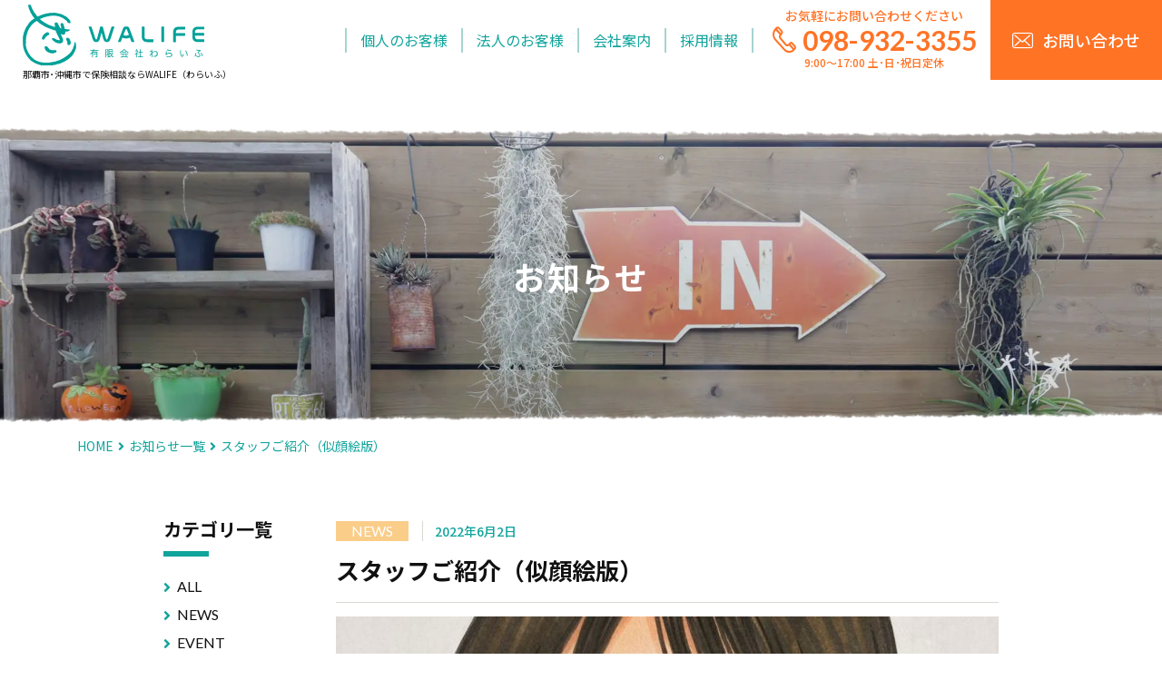

--- FILE ---
content_type: text/html; charset=UTF-8
request_url: https://walife.okinawa/information/564/
body_size: 28132
content:
<!DOCTYPE html>
<html lang="ja">
<head prefix="og: http://ogp.me/ns# fb: http://ogp.me/ns/fb# article: http://ogp.me/ns/article#">
	<meta charset="utf-8">
	<meta http-equiv="x-dns-prefetch-control" content="on">
	<link rel="dns-prefetch" href="//www.googletagmanager.com/">
	<link rel="dns-prefetch" href="//fonts.googleapis.com/">
	<link rel="dns-prefetch" href="//fonts.gstatic.com">
	<link rel="dns-prefetch" href="//use.fontawesome.com">
	<link rel="dns-prefetch" href="//cdnjs.cloudflare.com">
	<!-- Global site tag (gtag.js) - Google Analytics -->
	<script async src="https://www.googletagmanager.com/gtag/js?id=UA-127578574-1"></script>
	<script>
		window.dataLayer = window.dataLayer || [];
		function gtag(){dataLayer.push(arguments);}
		gtag('js', new Date());

		gtag('config', 'UA-127578574-1');
	</script>
	<meta http-equiv="X-UA-Compatible" content="IE=edge">
	<meta name="viewport" content="width=device-width,initial-scale=1.0">
	<title>  スタッフご紹介（似顔絵版） | NEWS | 沖縄県沖縄市の保険代理店わらいふ</title>
	<meta name="format-detection" content="telephone=no">
	<meta name="description" content="わらいふに新しいメンバー（石郷岡さん）が入社しました。 とても笑顔のステキな新入社員です、どうぞよろしくお願い致します。">
	<meta name="keywords" content="沖縄市,新崎保険事務所,WALIFE,損害保険,生命保険,オーダーメイドプラン,保険見直し">
	<meta property="og:title" content="  スタッフご紹介（似顔絵版） | NEWS | 沖縄県沖縄市の保険代理店わらいふ">
	<meta property="og:type" content="article">
	<meta property="og:url" content="httpswalife.okinawa/information/564/">
	<meta property="og:image" content="https://walife.okinawa/wp-content/uploads/2022/06/dee2ebfe7659f84b6393abbe16760e78.jpg">
	<meta property="og:site_name" content="沖縄市の保険代理店 | 有限会社わらいふ 【公式サイト】">
	<meta property="og:description" content="わらいふに新しいメンバー（石郷岡さん）が入社しました。 とても笑顔のステキな新入社員です、どうぞよろしくお願い致します。">
	<link rel="apple-touch-icon" sizes="180x180" href="https://walife.okinawa/wp-content/themes/setten_wp_theme/img/apple-touch-icon.png">
	<link rel="icon" type="image/png" sizes="32x32" href="https://walife.okinawa/wp-content/themes/setten_wp_theme/img/favicon-32x32.png">
	<link rel="icon" type="image/png" sizes="16x16" href="https://walife.okinawa/wp-content/themes/setten_wp_theme/img/favicon-16x16.png">
	<link rel="manifest" href="https://walife.okinawa/wp-content/themes/setten_wp_theme/img/site.webmanifest">
	<link rel="mask-icon" href="https://walife.okinawa/wp-content/themes/setten_wp_theme/img/safari-pinned-tab.svg" color="#0ba29a">
	<meta name="msapplication-TileColor" content="#0ba29a">
	<meta name="theme-color" content="#0ba29a">
	<link rel="preconnect" href="https://fonts.googleapis.com">
	<link rel="preconnect" href="https://fonts.gstatic.com" crossorigin>
	<link href="https://fonts.googleapis.com/css2?family=Lato:wght@400;700&family=Noto+Sans+JP:wght@100..900&display=swap" rel="stylesheet">
	<link rel="stylesheet" href="//cdnjs.cloudflare.com/ajax/libs/twitter-bootstrap/4.0.0/css/bootstrap.min.css">
	<link rel="stylesheet" href="https://use.fontawesome.com/releases/v5.2.0/css/all.css" integrity="sha384-hWVjflwFxL6sNzntih27bfxkr27PmbbK/iSvJ+a4+0owXq79v+lsFkW54bOGbiDQ" crossorigin="anonymous">
	<link rel="preload" as="style" href="https://walife.okinawa/wp-content/themes/setten_wp_theme/css/icons.css">
	<link rel="stylesheet" href="https://walife.okinawa/wp-content/themes/setten_wp_theme/css/icons.css" media="print" onload="this.media='all'">
		<link rel="preload" as="image" href="https://walife.okinawa/wp-content/themes/setten_wp_theme/img/common/bg_green-paper.webp">
		<link rel="preload" as="image" href="https://walife.okinawa/wp-content/themes/setten_wp_theme/img/common/bg_footer.webp">
		<link rel="preload" as="image" href="https://walife.okinawa/wp-content/themes/setten_wp_theme/img/common/bg_foot-conversion.webp">
		<link rel="preload" as="image" href="https://walife.okinawa/wp-content/themes/setten_wp_theme/img/information/cover.webp">
	<meta name='robots' content='max-image-preview:large' />
	<style>img:is([sizes="auto" i], [sizes^="auto," i]) { contain-intrinsic-size: 3000px 1500px }</style>
	<link rel='stylesheet' id='wp-block-library-css' href='https://walife.okinawa/wp-includes/css/dist/block-library/style.min.css?ver=6.8.3' type='text/css' media='all' />
<style id='classic-theme-styles-inline-css' type='text/css'>
/*! This file is auto-generated */
.wp-block-button__link{color:#fff;background-color:#32373c;border-radius:9999px;box-shadow:none;text-decoration:none;padding:calc(.667em + 2px) calc(1.333em + 2px);font-size:1.125em}.wp-block-file__button{background:#32373c;color:#fff;text-decoration:none}
</style>
<style id='global-styles-inline-css' type='text/css'>
:root{--wp--preset--aspect-ratio--square: 1;--wp--preset--aspect-ratio--4-3: 4/3;--wp--preset--aspect-ratio--3-4: 3/4;--wp--preset--aspect-ratio--3-2: 3/2;--wp--preset--aspect-ratio--2-3: 2/3;--wp--preset--aspect-ratio--16-9: 16/9;--wp--preset--aspect-ratio--9-16: 9/16;--wp--preset--color--black: #000000;--wp--preset--color--cyan-bluish-gray: #abb8c3;--wp--preset--color--white: #ffffff;--wp--preset--color--pale-pink: #f78da7;--wp--preset--color--vivid-red: #cf2e2e;--wp--preset--color--luminous-vivid-orange: #ff6900;--wp--preset--color--luminous-vivid-amber: #fcb900;--wp--preset--color--light-green-cyan: #7bdcb5;--wp--preset--color--vivid-green-cyan: #00d084;--wp--preset--color--pale-cyan-blue: #8ed1fc;--wp--preset--color--vivid-cyan-blue: #0693e3;--wp--preset--color--vivid-purple: #9b51e0;--wp--preset--gradient--vivid-cyan-blue-to-vivid-purple: linear-gradient(135deg,rgba(6,147,227,1) 0%,rgb(155,81,224) 100%);--wp--preset--gradient--light-green-cyan-to-vivid-green-cyan: linear-gradient(135deg,rgb(122,220,180) 0%,rgb(0,208,130) 100%);--wp--preset--gradient--luminous-vivid-amber-to-luminous-vivid-orange: linear-gradient(135deg,rgba(252,185,0,1) 0%,rgba(255,105,0,1) 100%);--wp--preset--gradient--luminous-vivid-orange-to-vivid-red: linear-gradient(135deg,rgba(255,105,0,1) 0%,rgb(207,46,46) 100%);--wp--preset--gradient--very-light-gray-to-cyan-bluish-gray: linear-gradient(135deg,rgb(238,238,238) 0%,rgb(169,184,195) 100%);--wp--preset--gradient--cool-to-warm-spectrum: linear-gradient(135deg,rgb(74,234,220) 0%,rgb(151,120,209) 20%,rgb(207,42,186) 40%,rgb(238,44,130) 60%,rgb(251,105,98) 80%,rgb(254,248,76) 100%);--wp--preset--gradient--blush-light-purple: linear-gradient(135deg,rgb(255,206,236) 0%,rgb(152,150,240) 100%);--wp--preset--gradient--blush-bordeaux: linear-gradient(135deg,rgb(254,205,165) 0%,rgb(254,45,45) 50%,rgb(107,0,62) 100%);--wp--preset--gradient--luminous-dusk: linear-gradient(135deg,rgb(255,203,112) 0%,rgb(199,81,192) 50%,rgb(65,88,208) 100%);--wp--preset--gradient--pale-ocean: linear-gradient(135deg,rgb(255,245,203) 0%,rgb(182,227,212) 50%,rgb(51,167,181) 100%);--wp--preset--gradient--electric-grass: linear-gradient(135deg,rgb(202,248,128) 0%,rgb(113,206,126) 100%);--wp--preset--gradient--midnight: linear-gradient(135deg,rgb(2,3,129) 0%,rgb(40,116,252) 100%);--wp--preset--font-size--small: 13px;--wp--preset--font-size--medium: 20px;--wp--preset--font-size--large: 36px;--wp--preset--font-size--x-large: 42px;--wp--preset--spacing--20: 0.44rem;--wp--preset--spacing--30: 0.67rem;--wp--preset--spacing--40: 1rem;--wp--preset--spacing--50: 1.5rem;--wp--preset--spacing--60: 2.25rem;--wp--preset--spacing--70: 3.38rem;--wp--preset--spacing--80: 5.06rem;--wp--preset--shadow--natural: 6px 6px 9px rgba(0, 0, 0, 0.2);--wp--preset--shadow--deep: 12px 12px 50px rgba(0, 0, 0, 0.4);--wp--preset--shadow--sharp: 6px 6px 0px rgba(0, 0, 0, 0.2);--wp--preset--shadow--outlined: 6px 6px 0px -3px rgba(255, 255, 255, 1), 6px 6px rgba(0, 0, 0, 1);--wp--preset--shadow--crisp: 6px 6px 0px rgba(0, 0, 0, 1);}:where(.is-layout-flex){gap: 0.5em;}:where(.is-layout-grid){gap: 0.5em;}body .is-layout-flex{display: flex;}.is-layout-flex{flex-wrap: wrap;align-items: center;}.is-layout-flex > :is(*, div){margin: 0;}body .is-layout-grid{display: grid;}.is-layout-grid > :is(*, div){margin: 0;}:where(.wp-block-columns.is-layout-flex){gap: 2em;}:where(.wp-block-columns.is-layout-grid){gap: 2em;}:where(.wp-block-post-template.is-layout-flex){gap: 1.25em;}:where(.wp-block-post-template.is-layout-grid){gap: 1.25em;}.has-black-color{color: var(--wp--preset--color--black) !important;}.has-cyan-bluish-gray-color{color: var(--wp--preset--color--cyan-bluish-gray) !important;}.has-white-color{color: var(--wp--preset--color--white) !important;}.has-pale-pink-color{color: var(--wp--preset--color--pale-pink) !important;}.has-vivid-red-color{color: var(--wp--preset--color--vivid-red) !important;}.has-luminous-vivid-orange-color{color: var(--wp--preset--color--luminous-vivid-orange) !important;}.has-luminous-vivid-amber-color{color: var(--wp--preset--color--luminous-vivid-amber) !important;}.has-light-green-cyan-color{color: var(--wp--preset--color--light-green-cyan) !important;}.has-vivid-green-cyan-color{color: var(--wp--preset--color--vivid-green-cyan) !important;}.has-pale-cyan-blue-color{color: var(--wp--preset--color--pale-cyan-blue) !important;}.has-vivid-cyan-blue-color{color: var(--wp--preset--color--vivid-cyan-blue) !important;}.has-vivid-purple-color{color: var(--wp--preset--color--vivid-purple) !important;}.has-black-background-color{background-color: var(--wp--preset--color--black) !important;}.has-cyan-bluish-gray-background-color{background-color: var(--wp--preset--color--cyan-bluish-gray) !important;}.has-white-background-color{background-color: var(--wp--preset--color--white) !important;}.has-pale-pink-background-color{background-color: var(--wp--preset--color--pale-pink) !important;}.has-vivid-red-background-color{background-color: var(--wp--preset--color--vivid-red) !important;}.has-luminous-vivid-orange-background-color{background-color: var(--wp--preset--color--luminous-vivid-orange) !important;}.has-luminous-vivid-amber-background-color{background-color: var(--wp--preset--color--luminous-vivid-amber) !important;}.has-light-green-cyan-background-color{background-color: var(--wp--preset--color--light-green-cyan) !important;}.has-vivid-green-cyan-background-color{background-color: var(--wp--preset--color--vivid-green-cyan) !important;}.has-pale-cyan-blue-background-color{background-color: var(--wp--preset--color--pale-cyan-blue) !important;}.has-vivid-cyan-blue-background-color{background-color: var(--wp--preset--color--vivid-cyan-blue) !important;}.has-vivid-purple-background-color{background-color: var(--wp--preset--color--vivid-purple) !important;}.has-black-border-color{border-color: var(--wp--preset--color--black) !important;}.has-cyan-bluish-gray-border-color{border-color: var(--wp--preset--color--cyan-bluish-gray) !important;}.has-white-border-color{border-color: var(--wp--preset--color--white) !important;}.has-pale-pink-border-color{border-color: var(--wp--preset--color--pale-pink) !important;}.has-vivid-red-border-color{border-color: var(--wp--preset--color--vivid-red) !important;}.has-luminous-vivid-orange-border-color{border-color: var(--wp--preset--color--luminous-vivid-orange) !important;}.has-luminous-vivid-amber-border-color{border-color: var(--wp--preset--color--luminous-vivid-amber) !important;}.has-light-green-cyan-border-color{border-color: var(--wp--preset--color--light-green-cyan) !important;}.has-vivid-green-cyan-border-color{border-color: var(--wp--preset--color--vivid-green-cyan) !important;}.has-pale-cyan-blue-border-color{border-color: var(--wp--preset--color--pale-cyan-blue) !important;}.has-vivid-cyan-blue-border-color{border-color: var(--wp--preset--color--vivid-cyan-blue) !important;}.has-vivid-purple-border-color{border-color: var(--wp--preset--color--vivid-purple) !important;}.has-vivid-cyan-blue-to-vivid-purple-gradient-background{background: var(--wp--preset--gradient--vivid-cyan-blue-to-vivid-purple) !important;}.has-light-green-cyan-to-vivid-green-cyan-gradient-background{background: var(--wp--preset--gradient--light-green-cyan-to-vivid-green-cyan) !important;}.has-luminous-vivid-amber-to-luminous-vivid-orange-gradient-background{background: var(--wp--preset--gradient--luminous-vivid-amber-to-luminous-vivid-orange) !important;}.has-luminous-vivid-orange-to-vivid-red-gradient-background{background: var(--wp--preset--gradient--luminous-vivid-orange-to-vivid-red) !important;}.has-very-light-gray-to-cyan-bluish-gray-gradient-background{background: var(--wp--preset--gradient--very-light-gray-to-cyan-bluish-gray) !important;}.has-cool-to-warm-spectrum-gradient-background{background: var(--wp--preset--gradient--cool-to-warm-spectrum) !important;}.has-blush-light-purple-gradient-background{background: var(--wp--preset--gradient--blush-light-purple) !important;}.has-blush-bordeaux-gradient-background{background: var(--wp--preset--gradient--blush-bordeaux) !important;}.has-luminous-dusk-gradient-background{background: var(--wp--preset--gradient--luminous-dusk) !important;}.has-pale-ocean-gradient-background{background: var(--wp--preset--gradient--pale-ocean) !important;}.has-electric-grass-gradient-background{background: var(--wp--preset--gradient--electric-grass) !important;}.has-midnight-gradient-background{background: var(--wp--preset--gradient--midnight) !important;}.has-small-font-size{font-size: var(--wp--preset--font-size--small) !important;}.has-medium-font-size{font-size: var(--wp--preset--font-size--medium) !important;}.has-large-font-size{font-size: var(--wp--preset--font-size--large) !important;}.has-x-large-font-size{font-size: var(--wp--preset--font-size--x-large) !important;}
:where(.wp-block-post-template.is-layout-flex){gap: 1.25em;}:where(.wp-block-post-template.is-layout-grid){gap: 1.25em;}
:where(.wp-block-columns.is-layout-flex){gap: 2em;}:where(.wp-block-columns.is-layout-grid){gap: 2em;}
:root :where(.wp-block-pullquote){font-size: 1.5em;line-height: 1.6;}
</style>
<link rel="https://api.w.org/" href="https://walife.okinawa/wp-json/" /><link rel="alternate" title="JSON" type="application/json" href="https://walife.okinawa/wp-json/wp/v2/posts/564" /><link rel="EditURI" type="application/rsd+xml" title="RSD" href="https://walife.okinawa/xmlrpc.php?rsd" />
<link rel="canonical" href="https://walife.okinawa/information/564/" />
<link rel='shortlink' href='https://walife.okinawa/?p=564' />
<link rel="alternate" title="oEmbed (JSON)" type="application/json+oembed" href="https://walife.okinawa/wp-json/oembed/1.0/embed?url=https%3A%2F%2Fwalife.okinawa%2Finformation%2F564%2F" />
<link rel="alternate" title="oEmbed (XML)" type="text/xml+oembed" href="https://walife.okinawa/wp-json/oembed/1.0/embed?url=https%3A%2F%2Fwalife.okinawa%2Finformation%2F564%2F&#038;format=xml" />
	<link rel="stylesheet" href="https://walife.okinawa/wp-content/themes/setten_wp_theme/css/splide.min.css">
	<link rel="stylesheet" href="https://walife.okinawa/wp-content/themes/setten_wp_theme/style.css?1755237005">
	<link rel="stylesheet" href="https://walife.okinawa/wp-content/themes/setten_wp_theme/bgi-webp.css?1755237005">
</head>
<body class="now_information">
<header id="header" class="header">
	<div class="header__innr d-flex justify-content-between align-items-center">

				<div class="header-logo">
			<a href="/" class="header-logo__innr"><img src="https://walife.okinawa/wp-content/themes/setten_wp_theme/img/common/logo_header.svg" alt="有限会社わらいふ"></a>
			<span class="header-logo__catch">
				那覇市･沖縄市で保険相談ならWALIFE（わらいふ）
			</span>
		</div>

		<div class="header-nav-tgl d-block d-lg-none">
			<button type="button" class="header-nav-tgl__btn"><span class="header-nav-tgl__hamburger"></span><span class="label">MENU</span></button>
		</div>

		<div class="header-nav d-flex align-items-start align-items-lg-center">
			<nav class="global-nav">
				<ul class="global-nav-list d-flex">
					<li class="global-nav-list__item"><a href="/for-personal/" class="">個人のお客様</a></li>
					<li class="global-nav-list__item"><a href="/for-corporate/" class="">法人のお客様</a></li>
					<li class="global-nav-list__item"><a href="/company/" class="">会社案内</a></li>
					<li class="global-nav-list__item"><a href="/recruit/" class="">採用情報</a></li>
				</ul>
			</nav>
			<div class="header-nav-tel">
				<p class="header-nav-tel__lead"><span class="d-block d-lg-none">相談は無料です。</span>お気軽にお問い合わせください</p>
				<p class="header-nav-tel__num"><span data-action="call" data-tel="0989323355" onclick="gtag('event', 'call', {'event_category': 'tel','event_label': 'drawer'});"><i class="icon-phone"></i>098-932-3355</span></p>
				<p class="header-nav-tel__time d-none d-sm-block">9:00～17:00 土･日･祝日定休</p>
			</div>
			<div class="header-nav-inquiry">
				<a href="/contact/" class="header-nav-inquiry__btn d-flex align-items-center"><i class="icon-envelope"></i>お問い合わせ</a>
				<p class="header-nav-tel__time d-block d-sm-none">9:00～17:00 土･日･祝日定休</p>
			</div>
		</div>

	</div>
</header>

<main>

	<div class="cover cover--information">
		<div class="container">
			<div class="row justify-content-center align-items-center">
				<div class="col-auto">
					<h1 class="cover__ttl">お知らせ</h1>
				</div>
			</div>
		</div>
	</div>

	<div class="breadcrumbs container">
		<ol class="breadcrumbs-list" itemscope itemtype="https://schema.org/BreadcrumbList">
			<li itemprop="itemListElement" itemscope itemtype="https://schema.org/ListItem"><a itemprop="item" class="toHome" href="https://walife.okinawa/"><span itemprop="name">HOME</span></a><meta itemprop="position" content="1"></li><li itemprop="itemListElement" itemscope itemtype="https://schema.org/ListItem"><a href="https://walife.okinawa/information/" itemprop="item"><span itemprop="name">お知らせ一覧</span></a><meta itemprop="position" content="2"></li><li itemprop="itemListElement" itemscope itemtype="https://schema.org/ListItem"><a href="" itemprop="item" style="pointer-events: none;"><span itemprop="name">スタッフご紹介（似顔絵版）</span></a><meta itemprop="position" content="3"></li>		</ol>
	</div>

	<div class="container information">
		<div class="row justify-content-center">
			<div class="info-main col-12 col-md-9 col-lg-8 order-1 order-md-2">
													<article class="information-single">
					<header class="information-single-header">
						<div class="idx_info-table-attr idx_info-table-attr--info d-flex align-items-center">
							<p class="idx_info-table-attr__cate"><span class="cate-label news">NEWS</span></p>
							<p class="idx_info-table-attr__date">2022年6月2日</p>
						</div>
						<h1 class="information-single__ttl">スタッフご紹介（似顔絵版）</h1>
					</header>
													<div class="information-single__eyecatch">
						<img src="https://walife.okinawa/wp-content/themes/setten_wp_theme/timthumb.php?src=https://walife.okinawa/wp-content/uploads/2022/06/dee2ebfe7659f84b6393abbe16760e78.jpg&w=730&h=487&q=80&zc=1&cc=e7f4e7" alt="" class="w100">
					</div>
									<div class="information-single__body">
						<p>わらいふに新しいメンバー（石郷岡さん）が入社しました。<br />
とても笑顔のステキな新入社員です、どうぞよろしくお願い致します。<br />
<img fetchpriority="high" decoding="async" src="https://walife.okinawa/wp-content/uploads/2022/06/dee2ebfe7659f84b6393abbe16760e78.jpg" alt="" width="960" height="1280" class="alignnone size-full wp-image-565" srcset="https://walife.okinawa/wp-content/uploads/2022/06/dee2ebfe7659f84b6393abbe16760e78.jpg 960w, https://walife.okinawa/wp-content/uploads/2022/06/dee2ebfe7659f84b6393abbe16760e78-650x867.jpg 650w" sizes="(max-width: 960px) 100vw, 960px" /></p>
					</div>
				</article>
											<div class="pagination">
					<ol class="pagination-list">
											<li class="pagination-list__item">
							<a href="https://walife.okinawa/information/580/" class="page-numbers prev"><i class="fas fa-angle-left"></i><span class="label">前の記事へ</span></a>
						</li>
											<li class="pagination-list__item">
							<a href="/information/" class="page-numbers to-list"><i class="fas fa-list"></i>一覧へ</a>
						</li>
											<li class="pagination-list__item">
							<a href="https://walife.okinawa/information/551/" class="page-numbers next"><span class="label">次の記事へ</span><i class="fas fa-angle-right"></i></a>
						</li>
										</ol>
				</div>

			</div>
			<aside class="info-side col-12 col-md-3 col-lg-2 order-2 order-md-1">
				<h3 class="ttl ttl--bb">カテゴリ一覧</h3>
				<ul class="info-side-list d-none d-md-block">
	<li class="info-side-list__item"><a href="/information/">ALL</a></li>
	<li class="info-side-list__item">
		<a href="https://walife.okinawa/information/category/news/">NEWS</a>
	</li>
	<li class="info-side-list__item">
		<a href="https://walife.okinawa/information/category/event/">EVENT</a>
	</li>
	<li class="info-side-list__item">
		<a href="https://walife.okinawa/information/category/blog/">BLOG</a>
	</li>
</ul>
<div class="info-side-list-select d-block d-md-none">
	<div class="form-parts--select-wrap">
		<select class="info-side-list-select__select form-parts form-parts--select" onchange="document.location.href=this.options[this.selectedIndex].value;">
			<option value="https://walife.okinawa/information/">ALL</option>
							<option value="https://walife.okinawa/information/category/news/">NEWS</option>
							<option value="https://walife.okinawa/information/category/event/">EVENT</option>
							<option value="https://walife.okinawa/information/category/blog/">BLOG</option>
					</select>
	</div>
</div>			</aside>
		</div>
	</div>


</main>

<footer class="footer">
	<section class="footer-cta">
		<h2 class="footer-cta__ttl">相談は無料です。<br>お気軽にお問い合わせください。</h2>
		<p class="footer-cta__lead">保険に関すること、何でもお気軽にご相談ください。<br>わらいふに関するご意見・ご質問なども<br class="d-inline d-sm-none">お気軽にお寄せください。</p>
		<p class="footer-cta__btn"><a href="/contact/" class="butn butn--orange butn--large">お問い合わせはこちら<i class="icon-circle-arrow"></i></a></p>
	</section>
	<div class="footer-innr">
		<div class="footer-innr__upper">
			<div class="container footer-nav">
				<ul class="footer-nav-list d-flex justify-content-start justify-content-sm-center">
					<li class="footer-nav-list__item"><a href="/for-personal/">個人のお客様</a></li>
					<li class="footer-nav-list__item"><a href="/for-corporate/">法人のお客様</a></li>
					<li class="footer-nav-list__item"><a href="/company/">会社案内</a></li>
					<li class="footer-nav-list__item"><a href="/recruit/">採用情報</a></li>
				</ul>

				<div class="page-top">
					<a href="#header" class="page-top__btn"><i class="fas fa-angle-up"></i></a>
				</div>
			</div>
		</div>
		<div class="footer-innr__lower">
			<div class="container">
				<div class="row justify-content-center align-items-center">

					<div class="col-12 col-sm-auto col-md-7 col-lg-6 col-xl-7 footer-address d-flex align-items-center">
						<p class="footer-address-logo"><img src="https://walife.okinawa/wp-content/themes/setten_wp_theme/img/common/logo_footer.svg" alt=""></p>
						<div class="footer-address__text">
							<p>有限会社 わらいふ</p>
							<p><i class="fas fa-map-marker-alt"></i> 〒904-0021 沖縄県沖縄市胡屋2丁目8-23</p>
							<p><span data-action="call" data-tel="0989323355" onclick="gtag('event', 'call', {'event_category': 'tel','event_label': 'footer'});"><i class="fas fa-phone"></i> 098-932-3355</span></p>
							<p>2021年6月作成　21-T00807</p>
						</div>
					</div>

					<div class="col-12 col-sm-auto col-md-5 col-lg-4 col-xl-3 footer-sub-nav">
						<ul class="footer-sub-nav-list d-flex flex-wrap align-items-center">
							<li class="footer-sub-nav-list__item"><a href="/solicitation-policy/">お客様への販売･勧誘にあたって</a></li>
							<li class="footer-sub-nav-list__item"><a href="/privacy-policy/">個人情報保護方針</a></li>
							<li class="footer-sub-nav-list__item"><a href="/site-map/">サイトマップ</a></li>
						</ul>
						<p class="copyright">2026 &copy; WALIFE INSURANCE AGENCY</p>
					</div>

				</div>
			</div>
		</div>
	</div>
</footer>
<div class="footer-fixed-conversion d-block d-sm-none">
	<ul class="footer-fixed-conversion-list d-flex">
		<li class="footer-fixed-conversion-list__item">
			<a href="/contact/"><i class="icon-envelope"></i>お問い合わせ</a>
		</li>
		<li class="footer-fixed-conversion-list__item">
			<a href="tel:0989323355" onclick="gtag('event', 'call', {'event_category': 'tel','event_label': 'fixed-footer'});"><i class="icon-phone"></i>お電話</a>
		</li>
	</ul>
</div>
<script src="https://walife.okinawa/wp-content/themes/setten_wp_theme/js/smoothScroll.js" async></script>
<script src="https://cdnjs.cloudflare.com/ajax/libs/jquery/3.3.1/jquery.min.js" defer></script>
<script type="module">
	import Splide from 'https://walife.okinawa/wp-content/themes/setten_wp_theme/js/splide.esm.js';

	window.addEventListener('DOMContentLoaded', () => {
		const $rate = document.querySelector('.hi-intro-sub-rate');
		const $reviews = document.querySelector('#reviews');
		if($reviews) {
			async function getReviews() {
				try {
					const _loadJson = await fetch('https://walife.okinawa/wp-content/themes/setten_wp_theme/reviews.json', {cache: 'no-store'});
					const _json = await _loadJson.json();
					if($rate) {
						setIdxRate($rate, _json);
					}
					setReviews($reviews, _json);
				} catch(err) {
					console.log(err);
				}
			}
			async function setIdxRate(dom, jsn) {
				let _total = 0;
				const _revs = await jsn.reviews;
				const _cnt = await _revs.length;
				for(let i=0; i<_cnt; i++) {
					_total += _revs[i].rate;
				}
				const _average = await Math.ceil(_total / _cnt);
				dom.dataset.rate = await _average;
				const $time = await dom.nextElementSibling;
				$time.innerText = `※ ${jsn.update}現在`;
			}
			async function setReviews(list, jsn) {
				const _lists = await new DocumentFragment();
				const _item = await document.querySelector('#reviewItem');
				const _reviews = jsn.reviews;
				for(let i=0; i<_reviews.length; i++) {
					const $tpl = await _item.content.cloneNode(true);
					$tpl.querySelector('.review-card__comment').innerText = await _reviews[i].comment;
					$tpl.querySelector('.review-card__type').innerText = await _reviews[i].type;
					if(_reviews[i].type == '法人') {
						$tpl.querySelector('.review-card__type').classList.add('is-corp');
					}
					$tpl.querySelector('.review-card-rate').dataset.rate = await _reviews[i].rate;
					_lists.appendChild($tpl);
				}
				await list.querySelector('.splide__list').appendChild(_lists);
				reviewSwiper();
			}

			function reviewSwiper() {
				new Splide($reviews, {
					rewind: true,
					autoWidth: true,
					gap: 16,
					focus: 0,
					omitEnd: true
				}).mount();
			}

			getReviews();
		}
	});
</script>
<script>
	window.addEventListener('load', function(){
		$tgl = $('.header-nav-tgl__btn');
		$body = $('body');
		$tgl.on('click', function(){
			$body.toggleClass('menu-open');
		});

						});
</script>
<script type="speculationrules">
{"prefetch":[{"source":"document","where":{"and":[{"href_matches":"\/*"},{"not":{"href_matches":["\/wp-*.php","\/wp-admin\/*","\/wp-content\/uploads\/*","\/wp-content\/*","\/wp-content\/plugins\/*","\/wp-content\/themes\/setten_wp_theme\/*","\/*\\?(.+)"]}},{"not":{"selector_matches":"a[rel~=\"nofollow\"]"}},{"not":{"selector_matches":".no-prefetch, .no-prefetch a"}}]},"eagerness":"conservative"}]}
</script>
</body>
</html>


--- FILE ---
content_type: text/css
request_url: https://walife.okinawa/wp-content/themes/setten_wp_theme/css/icons.css
body_size: 751
content:
@font-face {font-family: 'icomoon';src: url('fonts/icomoon.eot?hef3sq');src:  url('fonts/icomoon.eot?hef3sq#iefix') format('embedded-opentype'),url('fonts/icomoon.ttf?hef3sq') format('truetype'),url('fonts/icomoon.woff?hef3sq') format('woff'),url('fonts/icomoon.svg?hef3sq#icomoon') format('svg');font-weight: normal;font-style: normal;}[class^="icon-"], [class*=" icon-"] {/* use !important to prevent issues with browser extensions that change fonts */font-family: 'icomoon' !important;speak: none;font-style: normal;font-weight: normal;font-variant: normal;text-transform: none;line-height: 1;/* Better Font Rendering =========== */-webkit-font-smoothing: antialiased;-moz-osx-font-smoothing: grayscale;}.icon-circle-arrow:before {content: "\e900";}.icon-phone:before {content: "\e901";}.icon-envelope:before {content: "\e902";}

--- FILE ---
content_type: text/css
request_url: https://walife.okinawa/wp-content/themes/setten_wp_theme/style.css?1755237005
body_size: 146902
content:
@charset "UTF-8";
/*!
Theme Name:Walife WP Theme
Description: Walife WordPress theme
Version: 1.0
Author: settenLab
Author URI: http://settenlab.jp
*/
/*--- reset ---*/
html {
  /*position:relative; min-height:100%;*/
  font-size: 10px; }

body, div, dl, dt, dd, ul, ol, li, h1, h2, h3, h4, h5, h6, pre, form, fieldset, input, p, blockquote, hr, header, footer, nav, aside, section {
  margin: 0;
  padding: 0; }

h1, h2, h3, h4, h5, h6 {
  font-weight: normal;
  font-size: 100%; }

address, caption, cite, code, dfn, h1, h2, h3, h4, th, var {
  font-style: normal;
  font-weight: normal; }

fieldset, img, abbr {
  border: 0; }

img {
  vertical-align: top; }

ol, ul {
  list-style: none; }

table {
  border-collapse: collapse;
  border-spacing: 0;
  margin: 0 auto; }

th, td {
  margin: 0;
  padding: 0; }

th, td {
  text-align: left;
  vertical-align: top; }

caption, th {
  text-align: left;
  margin: auto; }

object, embed {
  vertical-align: top; }

legend {
  display: none; }

header, footer, main, article, section, nav, aside {
  display: block; }

button {
  -webkit-appearance: none;
  -moz-appearance: none;
  appearance: none;
  padding: 0;
  margin: 0;
  font-family: "Noto Sans JP", "ヒラギノ角ゴ Pro W3", "Hiragino Kaku Gothic Pro", "メイリオ", Verdana, "ＭＳ Ｐゴシック", sans-serif;
  background-color: transparent;
  border: none;
  border-radius: 0;
  cursor: pointer; }
  button:focus {
    outline: none; }

hr {
  border: none;
  border-top: 1px #ccc solid; }

* {
  -webkit-box-sizing: border-box;
  -moz-box-sizing: border-box;
  box-sizing: border-box;
  -webkit-tap-highlight-color: transparent; }
  *:before, *:after {
    -webkit-box-sizing: border-box;
    -moz-box-sizing: border-box;
    box-sizing: border-box; }

a:link, a:focus, a:visited, a:hover {
  color: #111111;
  text-decoration: none;
  outline: none; }

/*-------------*/
/*--- parts ---*/
/*-------------*/
a.anch {
  text-decoration: underline; }
  a.anch:hover {
    text-decoration: none; }
  a.anch--red {
    color: #dd5858; }
  a.anch.txt--white:hover {
    color: #fff; }

s a {
  text-decoration: line-through !important; }

.under-ancher {
  position: relative;
  display: block;
  padding: 0 28px 10px 0;
  color: #10a49c !important;
  font-size: 1.6rem;
  font-weight: 700;
  line-height: 1;
  border-bottom: 3px #10a49c solid; }
  .under-ancher i {
    position: absolute;
    top: 2px;
    right: 0;
    -webkit-transition: -webkit-transform .3s;
    transition: transform .3s; }
  .under-ancher:hover i {
    -webkit-transform: translateX(5px);
    transform: translateX(5px); }

.butn {
  display: -webkit-inline-box;
  display: -webkit-inline-flex;
  display: -moz-inline-flex;
  display: -ms-inline-flexbox;
  display: inline-flex;
  -webkit-box-pack: center;
  -ms-flex-pack: center;
  -webkit-justify-content: center;
  -moz-justify-content: center;
  justify-content: center;
  -webkit-box-align: center;
  -ms-flex-align: center;
  -webkit-align-items: center;
  -moz-align-items: center;
  align-items: center;
  position: relative;
  height: 50px;
  padding: 0 20px;
  color: #fff !important;
  font-size: 1.6rem;
  font-weight: 500;
  line-height: 1.2;
  border-radius: 20px; }
  .butn.i-right {
    padding: 0 50px; }
    .butn.i-right i, .butn.i-right .svg, .butn.i-right .angle {
      position: absolute;
      top: 50%;
      right: 20px;
      -webkit-transform: translate(0, -50%);
      transform: translate(0, -50%);
      -webkit-transition: -webkit-transform .3s;
      transition: transform .3s; }
  .butn.i-left {
    padding: 0 50px; }
    .butn.i-left i, .butn.i-left .svg, .butn.i-left .angle {
      position: absolute;
      top: 50%;
      left: 20px;
      -webkit-transform: translate(0, -50%);
      transform: translate(0, -50%);
      -webkit-transition: -webkit-transform .3s;
      transition: transform .3s; }
  .butn i {
    margin-top: 2px;
    font-size: 1.6rem; }
  .butn--green {
    background-color: #10a49c;
    -webkit-transition: background-color .3s;
    transition: background-color .3s; }
    .butn--green:hover {
      background-color: #0e8d86; }
  .butn--orange {
    background-color: #ff7325; }
  .butn--conversion {
    padding-bottom: 3px;
    font-size: 1.6rem;
    background-color: #ff881f;
    text-shadow: 0 0 3px #c04205;
    -webkit-transition: background-color .3s;
    transition: background-color .3s; }
    .butn--conversion:hover {
      background-color: #ffa352; }
    .butn--conversion i {
      margin-right: 5px; }
  .butn--large {
    width: 100%;
    height: 90px;
    font-size: 1.8rem; }
  .butn:hover.i-right i:not([class*="fa-camera"]), .butn:hover.i-right .svg, .butn:hover.i-right .angle {
    -webkit-transform: translate(5px, -50%);
    transform: translate(5px, -50%); }
  .butn:hover.i-left i:not([class*="fa-camera"]), .butn:hover.i-left .svg, .butn:hover.i-left .angle {
    -webkit-transform: translate(-5px, -50%);
    transform: translate(-5px, -50%); }

.ttl {
  position: relative;
  margin-bottom: 30px;
  color: #111111;
  font-size: 3rem;
  font-weight: 700;
  line-height: 1.6; }
  .ttl--white {
    color: #fff; }
  .ttl--mid {
    font-size: 2.4rem; }
  .ttl--double-line {
    margin-bottom: 20px;
    font-size: 2.4rem; }
    .ttl--double-line .label {
      display: block;
      margin-bottom: 20px;
      font-size: 2rem;
      line-height: 1; }
  .ttl--bb {
    padding-bottom: 25px;
    margin-bottom: 60px;
    font-size: 2.4rem;
    font-weight: 700;
    text-align: center; }
    .ttl--bb:before {
      content: '';
      position: absolute;
      bottom: 0;
      left: 50%;
      width: 130px;
      height: 6px;
      background-color: #10a49c;
      -webkit-transform: translateX(-50%);
      transform: translateX(-50%); }
    .ttl--bb.ttl--white:before {
      background-color: #fff; }
  .ttl__in-sml {
    display: block;
    padding-top: 5px;
    font-size: 0.67em;
    line-height: 1; }

.breadcrumbs {
  width: 100%;
  height: 43px;
  line-height: 1; }
  .breadcrumbs-list {
    padding-right: 15px;
    line-height: 42px;
    letter-spacing: -.40em;
    white-space: nowrap; }
    .breadcrumbs-list li {
      display: inline-block;
      color: #10a49c;
      font-size: 1.4rem;
      vertical-align: top;
      letter-spacing: normal; }
      .breadcrumbs-list li:nth-last-of-type(1) {
        padding-right: 15px; }
      .breadcrumbs-list li:last-child a:after {
        display: none; }
    .breadcrumbs-list a {
      color: #10a49c; }
      .breadcrumbs-list a:after {
        content: "\f105";
        display: inline-block;
        padding: 0 5px;
        font-family: "Font Awesome 5 Free";
        font-weight: bold; }
      .breadcrumbs-list a:hover {
        text-decoration: underline; }

.pagination {
  display: block;
  padding-top: 80px;
  text-align: center; }
  .pagination:empty {
    padding: 0; }
  .pagination-list {
    display: inline-block;
    letter-spacing: -.40em; }
    .pagination-list__item {
      display: inline-block;
      margin: 0 5px;
      vertical-align: middle;
      letter-spacing: normal; }
    .pagination-list .page-numbers {
      display: block;
      width: 40px;
      height: 40px;
      font-family: "Lato", serif;
      color: #10a49c;
      font-size: 2rem;
      font-weight: 400;
      text-align: center;
      line-height: 40px;
      border-radius: 20px;
      -webkit-transition: color .3s, background-color .3s;
      transition: color .3s, background-color .3s; }
      .pagination-list .page-numbers.next, .pagination-list .page-numbers.prev, .pagination-list .page-numbers.to-list {
        position: relative;
        width: auto;
        font-family: "Noto Sans JP", "ヒラギノ角ゴ Pro W3", "Hiragino Kaku Gothic Pro", "メイリオ", Verdana, "ＭＳ Ｐゴシック", sans-serif;
        color: #111111;
        font-size: 1.6rem;
        font-weight: 500;
        line-height: 36px;
        background-color: #fff; }
        .pagination-list .page-numbers.next i, .pagination-list .page-numbers.prev i, .pagination-list .page-numbers.to-list i {
          position: absolute;
          top: 50%;
          color: #10a49c;
          font-size: 2rem;
          -webkit-transform: translate(0, -50%);
          transform: translate(0, -50%);
          -webkit-transition: -webkit-transform .3s;
          transition: transform .3s; }
      .pagination-list .page-numbers.next {
        margin-left: 15px;
        padding: 0 30px 0 10px; }
        .pagination-list .page-numbers.next i {
          right: 10px; }
        .pagination-list .page-numbers.next:hover i {
          -webkit-transform: translate(5px, -50%);
          transform: translate(5px, -50%); }
      .pagination-list .page-numbers.prev {
        margin-right: 15px;
        padding: 0 10px 0 30px; }
        .pagination-list .page-numbers.prev i {
          left: 10px; }
        .pagination-list .page-numbers.prev:hover i {
          -webkit-transform: translate(-5px, -50%);
          transform: translate(-5px, -50%); }
      .pagination-list .page-numbers.to-list {
        margin: 0;
        padding: 0 25px 0 40px; }
        .pagination-list .page-numbers.to-list i {
          left: 10px;
          font-size: 1.8rem;
          -webkit-transform: translate(0, -50%);
          transform: translate(0, -50%); }
        .pagination-list .page-numbers.to-list:hover i {
          -webkit-transform: translate(-5px, -50%);
          transform: translate(-5px, -50%); }
      .pagination-list .page-numbers.dots {
        background-color: transparent; }
      .pagination-list .page-numbers:not(.dots):not(.next):not(.prev):not(.to-list):hover, .pagination-list .page-numbers.current {
        color: #fff;
        font-weight: 700;
        background-color: #10a49c; }
    .pagination-list--single .page-numbers {
      position: relative;
      width: auto;
      padding: 0 30px;
      border-radius: 20px; }
    .pagination-list--single .i-left, .pagination-list--single .i-right {
      position: absolute;
      top: 50%;
      -webkit-transform: translateY(-54%);
      transform: translateY(-54%); }
    .pagination-list--single .i-left {
      left: 15px; }
    .pagination-list--single .i-right {
      right: 15px; }

.review-star__left, .review-star__right {
  fill: #FCBB3A; }

[data-rate="1"] .review-star:nth-of-type(1) .review-star__right {
  fill: #e1e1e1; }
[data-rate="1"] .review-star:nth-of-type(1) ~ .review-star .review-star__right,
[data-rate="1"] .review-star:nth-of-type(1) ~ .review-star .review-star__left {
  fill: #e1e1e1; }

[data-rate="2"] .review-star:nth-of-type(1) ~ .review-star .review-star__right,
[data-rate="2"] .review-star:nth-of-type(1) ~ .review-star .review-star__left {
  fill: #e1e1e1; }

[data-rate="3"] .review-star:nth-of-type(2) .review-star__right {
  fill: #e1e1e1; }
[data-rate="3"] .review-star:nth-of-type(2) ~ .review-star .review-star__right,
[data-rate="3"] .review-star:nth-of-type(2) ~ .review-star .review-star__left {
  fill: #e1e1e1; }

[data-rate="4"] .review-star:nth-of-type(2) ~ .review-star .review-star__right,
[data-rate="4"] .review-star:nth-of-type(2) ~ .review-star .review-star__left {
  fill: #e1e1e1; }

[data-rate="5"] .review-star:nth-of-type(3) .review-star__right {
  fill: #e1e1e1; }
[data-rate="5"] .review-star:nth-of-type(3) ~ .review-star .review-star__right,
[data-rate="5"] .review-star:nth-of-type(3) ~ .review-star .review-star__left {
  fill: #e1e1e1; }

[data-rate="6"] .review-star:nth-of-type(3) ~ .review-star .review-star__right,
[data-rate="6"] .review-star:nth-of-type(3) ~ .review-star .review-star__left {
  fill: #e1e1e1; }

[data-rate="7"] .review-star:nth-of-type(4) .review-star__right {
  fill: #e1e1e1; }
[data-rate="7"] .review-star:nth-of-type(5) .review-star__right,
[data-rate="7"] .review-star:nth-of-type(5) .review-star__left {
  fill: #e1e1e1; }

[data-rate="8"] .review-star:nth-of-type(5) .review-star__right,
[data-rate="8"] .review-star:nth-of-type(5) .review-star__left {
  fill: #e1e1e1; }

[data-rate="9"] .review-star:nth-of-type(5) .review-star__right {
  fill: #e1e1e1; }

.circle {
  border-radius: 50%; }

.wbr {
  display: inline-block; }

.hr {
  width: 100%;
  height: 0;
  border: none;
  border-top: 1px #1f2326 solid; }

.form-parts {
  -webkit-appearance: none;
  -moz-appearance: none;
  appearance: none;
  height: 40px;
  padding: 0 10px;
  font-family: "Noto Sans JP", "ヒラギノ角ゴ Pro W3", "Hiragino Kaku Gothic Pro", "メイリオ", Verdana, "ＭＳ Ｐゴシック", sans-serif;
  color: #111111;
  font-size: 1.6rem;
  border: 1px #ccc solid; }
  .mw_wp_form_confirm .form-parts {
    border: none; }
  .form-parts::placeholder {
    color: #b2babe; }
  .form-parts::-webkit-input-placeholder {
    color: #b2babe; }
  .form-parts::-moz-placeholder {
    color: #b2babe; }
  .form-parts:-ms-input-placeholder {
    color: #b2babe; }
  .form-parts::-ms-input-placeholder {
    color: #b2babe; }
  .form-parts[readonly] {
    border: none !important;
    outline: none !important; }
  .form-parts--input {
    border-radius: 4px; }
    .form-parts--input[size="50"] {
      width: 100%; }
    .form-parts--input[size="30"] {
      width: 60%; }
    .form-parts--input[size="20"] {
      width: 40%; }
  .form-parts--textarea {
    width: 100%;
    height: 150px;
    padding-top: 5px;
    padding-bottom: 5px;
    resize: none;
    vertical-align: top;
    border-radius: 4px; }
  .form-parts--select {
    position: relative;
    z-index: 1;
    width: 100%;
    padding-right: 30px;
    background-color: transparent;
    cursor: pointer; }
    .form-parts--select::-ms-expand {
      display: none; }
    .form-parts--select-wrap {
      position: relative;
      display: inline-block; }
      .form-parts--select-wrap:before {
        position: absolute;
        top: 50%;
        right: 10px;
        z-index: 0;
        content: '\f107';
        font-family: 'Font Awesome 5 Free';
        speak: none;
        font-style: normal;
        font-weight: 900;
        font-variant: normal;
        text-transform: none;
        line-height: 1;
        -webkit-font-smoothing: antialiased;
        -moz-osx-font-smoothing: grayscale;
        -webkit-transform: translateY(-50%);
        transform: translateY(-50%); }
      .mw_wp_form_confirm .form-parts--select-wrap:before {
        display: none; }
  .form-parts--label-wrap {
    margin-top: -5px;
    margin-bottom: -5px; }
    .form-parts--label-wrap label {
      position: relative;
      display: inline-block;
      margin: 5px 5px 5px 0;
      height: 40px;
      vertical-align: middle;
      cursor: pointer; }
    .form-parts--label-wrap .mwform-radio-field-text,
    .form-parts--label-wrap .mwform-checkbox-field-text {
      display: -webkit-box;
      display: -webkit-flex;
      display: -moz-flex;
      display: -ms-flexbox;
      display: flex;
      -webkit-box-align: center;
      -ms-flex-align: center;
      -webkit-align-items: center;
      -moz-align-items: center;
      align-items: center;
      position: relative;
      height: 40px;
      padding: 0 10px 0 30px;
      line-height: 1.1;
      -webkit-transition: color .3s, background-color .3s, border-color .3s;
      transition: color .3s, background-color .3s, border-color .3s; }
      .form-parts--label-wrap .mwform-radio-field-text:before,
      .form-parts--label-wrap .mwform-checkbox-field-text:before {
        content: '';
        position: absolute;
        top: 50%;
        left: 10px;
        border: 2px #111111 solid;
        -webkit-transform: translateY(-50%);
        transform: translateY(-50%);
        -webkit-transition: border-color 0.3s cubic-bezier(0, 0, 0, 1);
        transition: border-color 0.3s cubic-bezier(0, 0, 0, 1); }
      .form-parts--label-wrap .mwform-radio-field-text:after,
      .form-parts--label-wrap .mwform-checkbox-field-text:after {
        content: '';
        position: absolute;
        top: 50%;
        left: 14px;
        background-color: #fff;
        -webkit-transform: translateY(-50%);
        transform: translateY(-50%); }
      .form-parts--label-wrap .mwform-radio-field-text:hover,
      .form-parts--label-wrap .mwform-checkbox-field-text:hover {
        background-color: #ccc; }
    .form-parts--label-wrap .mwform-radio-field-text:before {
      width: 14px;
      height: 14px;
      border-radius: 50%; }
    .form-parts--label-wrap .mwform-radio-field-text:after {
      position: absolute;
      width: 6px;
      height: 6px;
      border-radius: 50%; }
    .form-parts--label-wrap .mwform-checkbox-field-text:before {
      width: 14px;
      height: 14px; }
    .form-parts--label-wrap .mwform-checkbox-field-text:after {
      position: absolute;
      width: 6px;
      height: 6px; }
    .form-parts--label-wrap input {
      display: none; }
      .form-parts--label-wrap input:checked + .mwform-radio-field-text, .form-parts--label-wrap input:checked + .mwform-checkbox-field-text {
        color: #fff;
        background-color: #dd5858;
        border-color: #dd5858; }
        .form-parts--label-wrap input:checked + .mwform-radio-field-text:before, .form-parts--label-wrap input:checked + .mwform-checkbox-field-text:before {
          border-color: #fff; }

input[type="number"] {
  -moz-appearance: textfield;
  text-align: left; }

input[type=number]::-webkit-inner-spin-button,
input[type=number]::-webkit-outer-spin-button {
  -webkit-appearance: none; }

.err_mess {
  display: inline-block;
  max-width: 100%;
  margin-top: 2px;
  padding: 5px 10px;
  color: #dd5858;
  line-height: 1;
  border: 1px #dd5858 solid; }
  .contact-form-errorbox .err_mess {
    margin: 0 3px 10px; }

.bgc--red {
  background-color: #dd5858; }

.ovh {
  overflow: hidden; }
.ovv {
  overflow: visible; }

.youtube-wrapper__innr {
  display: block;
  position: relative; }
  .youtube-wrapper__innr:before {
    content: '';
    position: absolute;
    top: 0;
    left: 0;
    width: 100%;
    height: 100%;
    background-color: rgba(0, 0, 0, 0.3);
    -webkit-transition: background-color .3s;
    transition: background-color .3s; }
  .youtube-wrapper__innr:after {
    content: '\00f16a';
    position: absolute;
    top: 0;
    right: 0;
    bottom: 0;
    left: 0;
    width: 35px;
    height: 25px;
    margin: auto;
    font-family: 'FontAwesome';
    color: #fff;
    font-size: 3.5rem;
    line-height: .75;
    -webkit-transition: color .3s;
    transition: color .3s; }
  .youtube-wrapper__innr.hover:before {
    background-color: rgba(0, 0, 0, 0.5); }
  .youtube-wrapper__innr.hover:after {
    color: #dd5858; }

@media screen and (max-width: 991px) {
  .ttl {
    margin-bottom: 25px;
    font-size: 2.8rem; }
    .ttl--mid {
      font-size: 2.2rem; }
    .ttl--double-line {
      margin-bottom: 15px;
      font-size: 2.2rem; }
      .ttl--double-line .label {
        margin-bottom: 15px;
        font-size: 1.8rem; }
    .ttl--bb {
      padding-bottom: 20px;
      margin-bottom: 50px;
      font-size: 2.4rem; }
      .ttl--bb:before {
        width: 130px; }

  .pagination {
    padding-top: 70px; }

  .err_mess {
    font-size: 1.5rem; } }
@media screen and (max-width: 767px) {
  .butn {
    font-size: 1.5rem;
    border-radius: 16px; }
    .butn i {
      font-size: 1.5rem; }
    .butn--large {
      height: 70px;
      font-size: 1.6rem; }

  .ttl {
    margin-bottom: 20px;
    font-size: 2.4rem; }
    .ttl--mid {
      font-size: 2rem; }
    .ttl--double-line {
      font-size: 2rem; }
      .ttl--double-line .label {
        margin-bottom: 10px;
        font-size: 1.6rem; }
    .ttl--bb {
      padding-bottom: 15px;
      margin-bottom: 40px;
      font-size: 2.2rem; }
      .ttl--bb:before {
        width: 120px; }

  .breadcrumbs {
    overflow-x: auto; }

  .pagination {
    padding-top: 70px; }
    .pagination-list__item {
      margin: 0 2px; }
    .pagination-list .page-numbers.next {
      margin-left: 10px;
      padding: 0 35px 0 15px; }
    .pagination-list .page-numbers.prev {
      margin-right: 10px;
      padding: 0 15px 0 35px; }

  .err_mess {
    font-size: 1.4rem; } }
@media screen and (max-width: 575px) {
  .under-ancher {
    padding: 0 20px 10px 0;
    font-size: 1.5rem; }
    .under-ancher i {
      top: 0; }

  .butn {
    border-radius: 15px; }
    .butn--large {
      height: 60px; }

  .ttl {
    margin-bottom: 15px; }
    .ttl--double-line {
      margin-bottom: 10px;
      font-size: 1.8rem;
      line-height: 1.44; }
      .ttl--double-line .label {
        margin-bottom: 10px;
        font-size: 1.5rem; }
    .ttl--bb {
      padding-bottom: 15px;
      margin-bottom: 30px;
      font-size: 2rem; }
      .ttl--bb:before {
        width: 90px;
        height: 4px; }
    .ttl__in-sml {
      padding-top: 3px; }

  .breadcrumbs {
    height: 32px; }
    .breadcrumbs-list {
      line-height: 31px; }
      .breadcrumbs-list li {
        font-size: 1.2rem; }

  .pagination {
    padding-top: 55px; }
    .pagination-list__item {
      margin: 0 2px; }
    .pagination-list .page-numbers {
      font-size: 1.6rem; }
      .pagination-list .page-numbers.next, .pagination-list .page-numbers.prev {
        width: 40px;
        text-align: center; }
        .pagination-list .page-numbers.next i, .pagination-list .page-numbers.prev i {
          font-size: 2.4rem; }
        .pagination-list .page-numbers.next .label, .pagination-list .page-numbers.prev .label {
          display: none; }
      .pagination-list .page-numbers.next {
        margin-left: 10px;
        padding: 0; }
        .pagination-list .page-numbers.next i {
          right: 0;
          left: 0; }
      .pagination-list .page-numbers.prev {
        margin-right: 10px;
        padding: 0; }
        .pagination-list .page-numbers.prev i {
          right: 0;
          left: 0; }

  .contact-form-errorbox .err_mess {
    margin: 0 2px 5px; } }
body {
  font-family: "Noto Sans JP", "ヒラギノ角ゴ Pro W3", "Hiragino Kaku Gothic Pro", "メイリオ", Verdana, "ＭＳ Ｐゴシック", sans-serif;
  -webkit-font-smoothing: antialiased;
  color: #111111;
  font-size: 1.4rem;
  line-height: 1.73;
  overflow-x: hidden; }

/*//////////////*/
/*--- common ---*/
/*//////////////*/
.d-flex > * {
  -webkit-box-flex: 0;
  -webkit-flex: 0 0 auto;
  -moz-box-flex: 0;
  -moz-flex: 0 0 auto;
  -ms-flex: 0 0 auto;
  flex: 0 0 auto; }

.header {
  width: 100%;
  margin-bottom: 50px; }
  .header__innr {
    width: 100%;
    padding-left: 25px; }
  .header-logo {
    -webkit-align-self: flex-end;
    -moz-align-self: flex-end;
    -ms-flex-item-align: end;
    align-self: flex-end;
    flex: 0 1 auto;
    line-height: 1.2; }
    .header-logo__innr {
      display: block;
      width: 200px; }
      .header-logo__innr img {
        width: 100%;
        height: auto; }
    .header-logo__catch {
      font-size: 1rem; }
  .header-nav-tgl__btn {
    width: 40px;
    height: 40px;
    padding-top: 10px;
    text-align: center;
    vertical-align: top; }
    .header-nav-tgl__btn .label {
      display: block;
      margin-top: 12px;
      color: #10a49c;
      font-size: 1rem;
      font-weight: 700;
      line-height: 1; }
  .header-nav-tgl__hamburger {
    position: relative;
    display: block;
    width: 30px;
    height: 2px;
    margin: 0 auto;
    background-color: #10a49c; }
    .header-nav-tgl__hamburger:before, .header-nav-tgl__hamburger:after {
      content: '';
      position: absolute;
      left: 0;
      display: block;
      width: 100%;
      height: 100%;
      background-color: #10a49c; }
    .header-nav-tgl__hamburger:before {
      top: -8px; }
    .header-nav-tgl__hamburger:after {
      bottom: -8px; }
  .header-nav-tel {
    padding: 0 15px 0 20px;
    color: #ff7325;
    text-align: center; }
    .header-nav-tel__lead {
      margin-bottom: 5px;
      font-size: 1.4rem;
      font-weight: 500;
      line-height: 1; }
    .header-nav-tel__num {
      font-family: "Lato", serif;
      font-size: 3rem;
      font-weight: 700;
      line-height: 1; }
      .header-nav-tel__num i {
        margin-right: 5px;
        font-size: 2.9rem;
        vertical-align: -1px; }
      .header-nav-tel__num a {
        color: #ff7325; }
    .header-nav-tel__time {
      font-size: 1.2rem;
      font-weight: 500; }
  .header-nav-inquiry__btn {
    height: 88px;
    padding: 0 24px;
    color: #fff !important;
    font-size: 1.8rem;
    font-weight: 500;
    background-color: #ff7325;
    -webkit-transition: background-color .3s;
    transition: background-color .3s; }
    .header-nav-inquiry__btn i {
      margin-right: 10px;
      font-size: 2.3rem; }
    .header-nav-inquiry__btn:hover {
      background-color: #f15600; }

.global-nav-list {
  border-left: 2px #a5d4d1 solid; }
  .global-nav-list__item {
    border-right: 2px #a5d4d1 solid; }
    .global-nav-list__item a {
      position: relative;
      display: block;
      padding: 0 15px;
      color: #10a49c;
      font-size: 1.6rem; }
      .global-nav-list__item a:after {
        content: '';
        position: absolute;
        bottom: -10px;
        left: 50%;
        width: 10px;
        height: 10px;
        border-width: 0 2px 2px 0;
        border-color: transparent #10a49c #10a49c transparent;
        border-style: solid;
        opacity: 0;
        -webkit-transform: translate(-50%, 0) rotate(45deg);
        transform: translate(-50%, 0) rotate(45deg);
        -webkit-transition: opacity .3s, -webkit-transform .3s;
        transition: opacity .3s, transform .3s; }
      .global-nav-list__item a:hover:after, .global-nav-list__item a.current-nav-item:after {
        opacity: 1;
        -webkit-transform: translate(-50%, 5px) rotate(45deg);
        transform: translate(-50%, 5px) rotate(45deg); }

.footer-cta {
  padding: 90px 30px 75px;
  color: #fff;
  text-align: center; }
  .footer-cta__ttl {
    margin-bottom: 10px;
    font-size: 2.4rem;
    font-weight: 700;
    line-height: 1.5; }
  .footer-cta__lead {
    margin-bottom: 35px; }
  .footer-cta__btn {
    max-width: 410px;
    margin: 0 auto; }
    .footer-cta__btn .butn {
      font-size: 1.6rem;
      -webkit-transition: background-color .3s;
      transition: background-color .3s; }
      .footer-cta__btn .butn i {
        margin-left: 10px;
        -webkit-transition: -webkit-transform .3s;
        transition: transform .3s; }
      .footer-cta__btn .butn:hover {
        background-color: #ff630c; }
        .footer-cta__btn .butn:hover i {
          -webkit-transform: translateX(10px);
          transform: translateX(10px); }
.footer-innr {
  background-color: #10a49c !important; }
  .footer-innr__upper {
    background-color: rgba(0, 100, 92, 0.4); }
    .footer-innr__upper .container {
      position: relative; }
  .footer-innr__lower {
    padding: 60px 0; }
.footer-nav {
  padding: 14px 65px; }
  .footer-nav-list__item {
    border-right: 2px #fff solid; }
    .footer-nav-list__item:nth-of-type(1) {
      border-left: 2px #fff solid; }
    .footer-nav-list__item a {
      display: block;
      padding: 0 30px;
      color: #fff;
      font-size: 1.6rem; }
.footer-address-logo {
  -webkit-box-flex: 1;
  -webkit-flex: 1 1 auto;
  -moz-box-flex: 1;
  -moz-flex: 1 1 auto;
  -ms-flex: 1 1 auto;
  flex: 1 1 auto;
  max-width: 160px;
  margin-right: 30px; }
.footer-address__text {
  color: #fff;
  font-size: 1.2rem;
  line-height: 1.67; }
  .footer-address__text i {
    margin-right: 5px; }
  .footer-address__text a {
    color: #fff !important; }
.footer-sub-nav {
  text-align: right; }
  .footer-sub-nav-list {
    -webkit-box-pack: end;
    -ms-flex-pack: end;
    -webkit-justify-content: flex-end;
    -moz-justify-content: flex-end;
    justify-content: flex-end;
    margin-bottom: 5px; }
    .footer-sub-nav-list__item {
      -webkit-box-flex: 1;
      -webkit-flex: 1 1 auto;
      -moz-box-flex: 1;
      -moz-flex: 1 1 auto;
      -ms-flex: 1 1 auto;
      flex: 1 1 auto;
      border-right: 2px #fff solid;
      border-left: 2px #fff solid; }
      .footer-sub-nav-list__item a {
        display: block;
        padding: 0 10px;
        color: #fff;
        font-size: 1.4rem;
        line-height: 1.5;
        text-align: center;
        text-decoration: underline; }
        .footer-sub-nav-list__item a:hover {
          text-decoration: none; }
      .footer-sub-nav-list__item:nth-of-type(1) {
        margin-bottom: 5px; }
      .footer-sub-nav-list__item:nth-of-type(2) {
        border-right: none; }
.footer .copyright {
  font-family: "Lato", serif;
  color: #fff;
  font-size: 1.2rem;
  letter-spacing: .1em; }

.page-top {
  position: absolute;
  top: -20px;
  right: 15px; }
  .page-top a {
    display: block;
    width: 40px;
    height: 40px;
    color: #10a49c;
    font-size: 2rem;
    text-align: center;
    line-height: 40px;
    background-color: #fff;
    border-radius: 50%; }
    .page-top a i {
      -webkit-transition: -webkit-transform .3s;
      transition: transform .3s; }
    .page-top a:hover i {
      -webkit-transform: translateY(-5px);
      transform: translateY(-5px); }

.cover {
  position: relative;
  width: 100%;
  border: 1px #fff solid;
  border-right: none;
  border-left: none; }
  .cover:before {
    content: '';
    position: absolute;
    top: -1px;
    right: 0;
    bottom: -1px;
    left: 0;
    background: url(img/common/flame_cover.png) center repeat-x;
    -webkit-background-size: auto 100%;
    background-size: auto 100%; }
  .cover .container {
    position: relative; }
  .cover .row {
    height: 330px; }
  .cover__ttl {
    color: #fff;
    font-size: 3.6rem;
    font-weight: 700;
    line-height: 1;
    letter-spacing: .05em; }
    .cover--for-personal .cover__ttl {
      color: #111111; }
    .cover--recruit .cover__ttl, .cover--site-map .cover__ttl {
      text-shadow: 0 0 10px rgba(0, 0, 0, 0.75); }

@media screen and (max-width: 1199px) {
  .header-logo__innr {
    width: 180px; }
  .header-nav-tel__lead {
    font-size: 1.2rem; }
  .header-nav-tel__num {
    font-size: 2.2rem; }
    .header-nav-tel__num i {
      font-size: 2.3rem; }
  .header-nav-inquiry__btn {
    padding: 0 15px;
    font-size: 1.6rem; }

  .global-nav-list__item a {
    padding: 0 10px;
    font-size: 1.5rem; } }
@media screen and (max-width: 991px) {
  .header {
    position: relative;
    z-index: 1000;
    margin-bottom: 30px; }
    .header__innr {
      height: 88px;
      padding-right: 25px; }
    .header-logo {
      -webkit-align-self: center;
      -moz-align-self: center;
      -ms-flex-item-align: center;
      align-self: center; }
    .header-nav {
      -webkit-flex-wrap: wrap;
      -moz-flex-wrap: wrap;
      -ms-flex-wrap: wrap;
      flex-wrap: wrap;
      -webkit-box-pack: center;
      -ms-flex-pack: center;
      -webkit-justify-content: center;
      -moz-justify-content: center;
      justify-content: center;
      -webkit-align-content: flex-start;
      -moz-align-content: flex-start;
      -ms-flex-line-pack: start;
      align-content: flex-start;
      position: fixed;
      top: 0;
      left: 0;
      z-index: -1;
      width: 100%;
      height: 100vh;
      padding-top: 88px;
      background-color: #fff;
      -webkit-transition: -webkit-transform .3s;
      transition: transform .3s;
      -webkit-transform: translateY(-100%);
      transform: translateY(-100%); }
      .menu-open .header-nav {
        -webkit-transform: translateY(0);
        transform: translateY(0); }
      .header-nav-tgl__hamburger {
        -webkit-transition: background-color .3s;
        transition: background-color .3s; }
        .header-nav-tgl__hamburger:before, .header-nav-tgl__hamburger:after {
          -webkit-transform-origin: center;
          transform-origin: center;
          -webkit-transition: -webkit-transform .3s;
          transition: transform .3s; }
        .menu-open .header-nav-tgl__hamburger {
          background-color: rgba(16, 164, 156, 0); }
          .menu-open .header-nav-tgl__hamburger:before {
            -webkit-transform: translateY(8px) rotate(30deg);
            transform: translateY(8px) rotate(30deg); }
          .menu-open .header-nav-tgl__hamburger:after {
            -webkit-transform: translateY(-8px) rotate(-30deg);
            transform: translateY(-8px) rotate(-30deg); }
      .header-nav-tel {
        padding: 0 30px 0 0; }
        .header-nav-tel__lead {
          font-size: 1.4rem; }
        .header-nav-tel__num {
          font-size: 3rem; }
          .header-nav-tel__num i {
            font-size: 2.9rem; }
      .header-nav-inquiry__btn {
        padding: 0 40px;
        font-size: 1.8rem; }

  .global-nav {
    width: 100%;
    margin-bottom: 60px; }
    .global-nav-list {
      -webkit-flex-wrap: wrap;
      -moz-flex-wrap: wrap;
      -ms-flex-wrap: wrap;
      flex-wrap: wrap;
      border-left: none; }
      .global-nav-list__item {
        width: 100%;
        border-right: none;
        border-bottom: 2px #fff solid; }
        .global-nav-list__item a {
          height: 65px;
          padding: 0 15px;
          color: #fff;
          font-size: 1.6rem;
          text-align: center;
          line-height: 65px; }
          .global-nav-list__item a:after, .global-nav-list__item a.current-nav-item:after {
            display: none; }

  .footer-cta {
    padding: 80px 30px 65px; }
  .footer-innr__lower {
    padding: 50px 0; }
  .footer-nav-list__item a {
    font-size: 1.5rem; }

  .cover .row {
    height: 300px; }
  .cover__ttl {
    font-size: 3.4rem; } }
@media screen and (max-width: 767px) {
  .header {
    margin-bottom: 20px; }
    .header__innr {
      height: 70px; }
    .header-logo__innr {
      width: 150px; }
    .header-nav {
      padding-top: 70px; }

  .footer-cta {
    padding: 70px 30px 55px; }
  .footer-innr__lower {
    padding: 40px 0; }
  .footer-nav-list__item a {
    padding: 0 15px;
    font-size: 1.4rem; }
  .footer-address {
    margin-bottom: 30px; }
    .footer-address-logo {
      width: 160px; }
  .footer-sub-nav {
    text-align: center; }
    .footer-sub-nav-list {
      -webkit-box-pack: center;
      -ms-flex-pack: center;
      -webkit-justify-content: center;
      -moz-justify-content: center;
      justify-content: center; }
      .footer-sub-nav-list__item:nth-of-type(1) {
        margin-bottom: 0; }
      .footer-sub-nav-list__item:nth-of-type(2) {
        border-left: none; }

  .cover .row {
    height: 280px; }
  .cover__ttl {
    font-size: 3rem; } }
@media screen and (max-width: 575px) {
  body {
    font-size: 1.3rem;
    padding-bottom: 50px; }
    body.now_contact {
      padding-bottom: 0; }

  .header {
    margin-bottom: 0; }
    .header__innr {
      padding-left: 15px;
      height: 80px;
      padding-right: 15px; }
    .header-nav {
      padding-top: 80px; }
      .header-nav-tel {
        padding: 0;
        margin-bottom: 15px; }
        .header-nav-tel__lead {
          margin-bottom: 15px;
          font-size: 1.8rem; }
        .header-nav-tel__num {
          font-size: 3.6rem; }
          .header-nav-tel__num i {
            font-size: 3.2rem; }
      .header-nav-inquiry__btn {
        height: 60px;
        padding: 0 55px;
        font-size: 2rem;
        margin-bottom: 15px; }
        .header-nav-inquiry__btn i {
          margin-top: 2px;
          font-size: 2.6rem; }
      .header-nav-inquiry .header-nav-tel__time {
        color: #ff7325;
        font-size: 1.5rem;
        text-align: center; }

  .global-nav {
    margin-bottom: 30px; }
    .global-nav-list__item a {
      font-size: 1.8rem; }

  .footer-cta {
    padding: 45px 15px 50px; }
    .footer-cta__ttl {
      margin-bottom: 15px;
      font-size: 1.8rem; }
    .footer-cta__lead {
      margin-bottom: 15px; }
  .footer-innr__lower {
    padding: 15px 0 30px; }
  .footer-nav {
    padding: 18px 0; }
    .footer-nav-list__item {
      border-right: 2px #a5d4d1 solid; }
      .footer-nav-list__item:nth-of-type(1) {
        border-left: none; }
      .footer-nav-list__item:nth-last-of-type(1) {
        border-right: none; }
      .footer-nav-list__item a {
        padding: 0 10px;
        font-size: 1.2rem;
        line-height: 1.4; }
  .footer-address {
    -webkit-flex-wrap: wrap;
    -moz-flex-wrap: wrap;
    -ms-flex-wrap: wrap;
    flex-wrap: wrap;
    margin-bottom: 25px; }
    .footer-address-logo {
      margin-right: 0;
      width: 121px;
      margin-bottom: 15px; }
    .footer-address__text {
      font-size: 1.5rem;
      width: 100%; }
      .footer-address__text a {
        color: #fff; }
  .footer-sub-nav {
    text-align: left; }
    .footer-sub-nav-list {
      -webkit-box-pack: start;
      -ms-flex-pack: start;
      -webkit-justify-content: flex-start;
      -moz-justify-content: flex-start;
      justify-content: flex-start;
      margin-bottom: 15px; }
      .footer-sub-nav-list__item {
        -webkit-box-flex: 0;
        -webkit-flex: 0 0 auto;
        -moz-box-flex: 0;
        -moz-flex: 0 0 auto;
        -ms-flex: 0 0 auto;
        flex: 0 0 auto;
        width: 100%;
        margin-bottom: 5px; }
        .footer-sub-nav-list__item a {
          padding: 0 5px;
          font-size: 1.2rem; }
        .footer-sub-nav-list__item:nth-of-type(1) {
          margin-bottom: 5px; }
        .footer-sub-nav-list__item:nth-of-type(2) {
          border-right: 2px #fff solid;
          border-left: 2px #fff solid; }
  .footer .copyright {
    font-size: 1rem; }
  .footer-fixed-conversion {
    position: fixed;
    bottom: 0;
    left: 0;
    z-index: 500;
    width: 100%;
    height: 50px;
    padding: 5px;
    background-color: #ff7325; }
    .footer-fixed-conversion-list {
      width: 100%; }
      .footer-fixed-conversion-list__item {
        width: 50%; }
        .footer-fixed-conversion-list__item:nth-of-type(1) {
          padding-right: 2px; }
        .footer-fixed-conversion-list__item:nth-of-type(2) {
          padding-left: 2px; }
        .footer-fixed-conversion-list__item a {
          display: -webkit-inline-box;
          display: -webkit-inline-flex;
          display: -moz-inline-flex;
          display: -ms-inline-flexbox;
          display: inline-flex;
          -webkit-box-pack: center;
          -ms-flex-pack: center;
          -webkit-justify-content: center;
          -moz-justify-content: center;
          justify-content: center;
          -webkit-box-align: center;
          -ms-flex-align: center;
          -webkit-align-items: center;
          -moz-align-items: center;
          align-items: center;
          width: 100%;
          height: 40px;
          color: #ff7325;
          font-size: 1.8rem;
          font-weight: 500;
          vertical-align: top;
          background-color: #fff; }
          .footer-fixed-conversion-list__item a i {
            margin-top: 2px;
            margin-right: 5px;
            font-size: 2.2rem; }

  .page-top {
    top: 50%;
    right: 10px;
    -webkit-transform: translateY(-50%);
    transform: translateY(-50%); }
    .page-top a {
      width: 30px;
      height: 30px;
      font-size: 1.6rem;
      line-height: 30px; }

  .cover .row {
    height: 220px; }
  .cover__ttl {
    font-size: 2.4rem; } }
/*/////////////*/
/*--- index ---*/
/*/////////////*/
.mv {
  position: relative;
  max-width: 1366px;
  margin: 0 auto 95px;
  padding-left: 290px; }
  .mv-text {
    position: absolute;
    top: 60px;
    left: 75px;
    z-index: 2;
    text-shadow: 0px 0px 5px rgba(255, 255, 255, 0.9), 0px 0px 2px white; }
    .mv-text__ttl {
      margin-bottom: 15px;
      font-size: 4.5rem;
      font-weight: 700;
      line-height: 1.51;
      letter-spacing: .2em; }
    .mv-text__lead {
      font-size: 1.8rem;
      font-weight: 500;
      line-height: 1.89; }
  .mv-swiper {
    width: calc((100vw - (100% + 290px)) / 2 + 100% );
    height: 554px; }
    .mv-swiper-slide {
      position: relative;
      width: 100%;
      height: 100%;
      border: 1px #fff solid;
      border-right: none; }
      .mv-swiper-slide:before {
        content: '';
        display: block;
        position: absolute;
        top: 0;
        left: 0;
        width: 100%;
        height: 100%;
        background: url(img/index/flame_left.png) left center no-repeat, url(img/index/flame_top-bot.png) 105px center repeat-x; }
      .mv-swiper-slide__img {
        width: 100%;
        height: 100%;
        object-fit: cover; }
    .mv-swiper-pagination {
      position: absolute;
      bottom: 0;
      left: 0;
      width: 290px;
      padding-right: 10px;
      text-align: right; }
      .mv-swiper-pagination .swiper-pagination-bullet {
        margin: 0 10px;
        outline: none;
        -webkit-transition: -webkit-transform 0.3s cubic-bezier(0, 0, 0, 1);
        transition: transform 0.3s cubic-bezier(0, 0, 0, 1); }
        .mv-swiper-pagination .swiper-pagination-bullet-active {
          background-color: #10a49c;
          -webkit-transform: scale(1.5);
          transform: scale(1.5); }

.idx_achieve {
  position: relative;
  z-index: 1;
  margin-top: -95px;
  margin-bottom: 25px;
  text-align: right;
  translate: 0 -50%;
  pointer-events: none; }
  .idx_achieve img {
    width: 57.657657%; }

.idx_hi-intro {
  margin-bottom: 95px; }

.hi-intro {
  display: flex;
  max-width: 880px;
  margin: 0 auto;
  background-color: #fbf8f4;
  border-radius: 16px;
  overflow: hidden; }
  .hi-intro-main {
    flex: 0 1 auto;
    order: 2;
    padding: 24px 28px; }
    .hi-intro-main__ttl {
      margin-bottom: 12px;
      color: #10a49c;
      font-size: 2.8rem;
      font-weight: 700; }
    .hi-intro-main__lead {
      font-size: 1.6rem;
      line-height: 1.75; }
  .hi-intro-sub {
    flex: 0 0 auto;
    order: 1;
    display: flex;
    flex-direction: column;
    justify-content: center;
    align-items: center;
    width: 30%;
    background-color: #f7f1e9; }
    .hi-intro-sub__ttl {
      margin-bottom: 12px;
      color: #eb6877;
      font-size: 1.8rem;
      font-weight: 500; }
      .hi-intro-sub__ttl br {
        display: none; }
    .hi-intro-sub-rate {
      display: flex;
      align-items: center;
      column-gap: 8px;
      height: 40px;
      padding: 0 16px;
      margin-bottom: 7px;
      background-color: #fff;
      border-radius: 20px;
      box-shadow: 0 3px 4px rgba(106, 98, 88, 0.1); }
      .hi-intro-sub-rate__time {
        color: #888; }

.idx_intro-logo {
  width: 100%;
  max-width: 93px;
  margin-bottom: 30px; }
.idx_intro__ttl {
  text-align: center; }
.idx_intro__lead {
  margin-bottom: 70px;
  font-size: 1.6rem;
  line-height: 2.13;
  text-align: center;
  letter-spacing: .08em; }
.idx_intro-faces {
  margin-bottom: 40px; }
  .idx_intro-faces-list {
    height: 149px;
    white-space: nowrap;
    overflow: hidden; }
    .idx_intro-faces-list__item {
      float: left;
      margin: 10px 20px !important;
      -webkit-transition: margin-top 0.3s cubic-bezier(0, 0, 0, 1);
      transition: margin-top 0.3s cubic-bezier(0, 0, 0, 1); }
      .idx_intro-faces-list__item:nth-of-type(even) {
        margin-top: 40px !important; }

.idx_product {
  position: relative;
  z-index: 1;
  padding-top: 270px;
  padding-bottom: 145px; }
  .idx_product:before {
    content: '';
    position: absolute;
    bottom: 0;
    left: 0;
    z-index: -1;
    width: 100%;
    height: 100%; }
  .idx_product:after {
    content: '';
    position: absolute;
    top: 0;
    bottom: 50px;
    left: 0;
    z-index: 1;
    width: 100%; }
  .idx_product .container {
    position: relative;
    z-index: 2; }
  .idx_product-box {
    border-radius: 20px;
    overflow: hidden; }
    .idx_product-box + .idx_product-box {
      margin-top: 30px; }
    .idx_product-box__img {
      -webkit-box-ordinal-group: 3;
      -webkit-order: 2;
      -moz-order: 2;
      -ms-flex-order: 2;
      order: 2;
      width: 50%; }
      .idx_product-box--personal .idx_product-box__img {
        border-left: 15px #eb6877 solid; }
      .idx_product-box--corp .idx_product-box__img {
        border-left: 15px #aeac00 solid; }
      .idx_product-box__img img {
        width: 100%;
        height: 100%;
        min-height: 369px; }
    .idx_product-box__text {
      -webkit-box-ordinal-group: 2;
      -webkit-order: 1;
      -moz-order: 1;
      -ms-flex-order: 1;
      order: 1;
      width: 50%;
      padding: 30px 95px;
      background-color: #fff; }
    .idx_product-box--personal .idx_product-box__ttl .label {
      color: #eb6877; }
    .idx_product-box--corp .idx_product-box__ttl .label {
      color: #aeac00; }
    .idx_product-box__lead {
      margin-bottom: 20px; }

.idx_company {
  position: relative;
  padding-top: 115px; }
  .idx_company:before {
    content: '';
    position: absolute;
    top: -20px;
    bottom: 42px;
    left: 0;
    width: 75%;
    background-color: #fbf8f4; }
  .idx_company__ttl {
    margin-bottom: 30px;
    font-size: 3rem; }
    .idx_company__ttl .label {
      color: #999d89;
      font-size: 1.8rem; }
  .idx_company__lead {
    margin-bottom: 70px;
    font-size: 1.8rem;
    font-weight: 500;
    line-height: 2; }
  .idx_company__more {
    max-width: 140px; }
  .idx_company-swiper {
    border-radius: 20px; }
    .idx_company-swiper-pagination {
      position: absolute;
      bottom: 0;
      left: 0;
      -webkit-transform: translateX(-100%);
      transform: translateX(-100%); }
      .idx_company-swiper-pagination .swiper-pagination-bullet {
        margin: 0 10px;
        outline: none;
        -webkit-transition: -webkit-transform 0.3s cubic-bezier(0, 0, 0, 1);
        transition: transform 0.3s cubic-bezier(0, 0, 0, 1); }
        .idx_company-swiper-pagination .swiper-pagination-bullet-active {
          background-color: #10a49c;
          -webkit-transform: scale(1.5);
          transform: scale(1.5); }

.users-voice {
  position: relative;
  padding: 100px 0 48px;
  margin-top: 100px; }
  .users-voice:before {
    content: '';
    display: block;
    position: absolute;
    inset: 0;
    background-color: #fbf8f4; }
  .now_company .users-voice {
    margin-top: 0; }
    .now_company .users-voice:before {
      top: 60.93418%; }
  .users-voice__upper {
    position: relative;
    display: flex;
    column-gap: 76px;
    margin-bottom: 40px; }
  .users-voice-ttl {
    flex: 0 0 auto;
    position: relative; }
    .users-voice-ttl__catch {
      position: absolute;
      top: 0;
      left: 0;
      color: #eb6877;
      font-size: 1.8rem;
      font-weight: 700;
      white-space: nowrap;
      translate: 0 -180%; }
    .users-voice-ttl__main {
      font-size: 3rem;
      font-weight: 700; }
  .users-voice__lead {
    font-size: 1.8rem;
    font-weight: 500;
    line-height: 2; }
    .users-voice__lead:before {
      content: '';
      display: block;
      width: 0;
      height: 0;
      margin-top: calc((1 - 2) * .2em); }

.reviews {
  padding-top: 8px;
  overflow: hidden;
  padding-left: calc((100% - 1110px) / 2); }
  .reviews-splide {
    overflow: visible; }
    .reviews-splide .splide__track {
      overflow: visible;
      padding-right: 64px !important; }
    .reviews-splide__slide {
      display: flex;
      width: 320px; }
    .reviews-splide-navs {
      display: flex;
      justify-content: center;
      align-items: center;
      column-gap: 18px;
      max-width: 1110px;
      margin-top: 32px; }
      .reviews-splide-navs-pager {
        flex: 0 0 auto;
        position: static;
        display: grid;
        place-items: center;
        width: 32px;
        height: 32px;
        background: none;
        background-color: #fff;
        border-radius: 50%; }
        .reviews-splide-navs-pager:before {
          content: '';
          display: block;
          width: 9px;
          height: 9px;
          border: 2px solid #eb6877;
          border-right: none;
          border-bottom: none;
          rotate: -45deg; }
        .reviews-splide-navs-pager.splide__arrow--next {
          rotate: y 180deg; }
      .reviews-splide-navs-pagination {
        flex: 0 1 auto; }
        .reviews-splide-navs-pagination .splide__pagination {
          position: static;
          gap: 12px;
          padding: 0; }
          .reviews-splide-navs-pagination .splide__pagination__page {
            display: block;
            margin: 0;
            background: #CCCCCC; }
            .reviews-splide-navs-pagination .splide__pagination__page.is-active {
              background: #eb6877; }

.review-card {
  display: flex;
  flex-wrap: wrap;
  gap: 12px;
  justify-content: space-between;
  align-items: flex-end;
  align-content: space-between;
  width: 100%;
  padding: 16px 20px 20px;
  background-color: #fff;
  border-radius: 16px;
  box-shadow: 1px 3px 6px rgba(106, 98, 88, 0.1); }
  .review-card__comment {
    flex: 0 0 auto;
    width: 100%;
    font-size: 1.6rem;
    font-weight: 500;
    line-height: 1.5; }
  .review-card__type {
    flex: 0 0 auto;
    padding: 2px 8px 4px;
    color: #fff;
    font-size: 1.4rem;
    font-weight: 500;
    line-height: 1;
    background-color: #eb6877;
    border-radius: 4px; }
    .review-card__type.is-corp {
      background-color: #aeac00; }
    .review-card__type:empty {
      visibility: hidden; }
  .review-card-rate {
    flex: 0 0 auto;
    display: flex;
    column-gap: 6px; }
    .review-card-rate .review-star {
      flex: 0 0 auto;
      width: 20px; }

.recruit-bnr {
  padding-top: 100px; }
  .recruit-bnr__innr {
    display: block;
    border-radius: 15px;
    overflow: hidden;
    transition: opacity .3s; }
    .recruit-bnr__innr:hover {
      opacity: .7; }

.idx_songai {
  background-color: #10a49c !important;
  padding: 100px 0;
  margin-top: 120px; }
  .idx_songai__ttl {
    margin-bottom: 55px;
    color: #fff;
    font-size: 3.4rem;
    text-align: center; }
  .idx_songai__img {
    position: relative; }
    .idx_songai__img img {
      border-radius: 15px; }
    .idx_songai__img-cap {
      position: absolute;
      bottom: 25%;
      left: 15px;
      transform: translateY(50%); }
      .idx_songai__img-cap__innr {
        display: inline-block;
        padding: 0 15px;
        color: #ff7325;
        font-size: 2.4rem;
        font-weight: 700;
        line-height: 1.5;
        background-color: #fff; }
  .idx_songai__body {
    margin-left: -8.333333%; }
    .idx_songai__body-ttl {
      display: inline-block;
      padding: 14px 30px 0;
      margin-bottom: -8px;
      color: #0b7670;
      font-size: 2.4rem;
      font-weight: 700;
      line-height: 1;
      vertical-align: top;
      background-color: #fff;
      border-radius: 5px 5px 0 0; }
    .idx_songai__body-list {
      padding: 20px 30px;
      background-color: #fff; }
      .idx_songai__body-list__item {
        position: relative;
        padding-left: 20px;
        font-size: 1.8rem;
        font-weight: 500;
        line-height: 1.5; }
        .idx_songai__body-list__item:before {
          content: '';
          display: block;
          position: absolute;
          top: 8px;
          left: 0;
          width: 12px;
          height: 8px;
          border: 3px #10a49c solid;
          border-top: none;
          border-right: none;
          transform-origin: center;
          transform: rotate(-45deg); }
        .idx_songai__body-list__item:not(:nth-last-of-type(1)) {
          margin-bottom: 10px; }
        .idx_songai__body-list__item .strong {
          color: #eb6877;
          font-weight: 700; }

.idx_info {
  padding-top: 110px;
  padding-bottom: 120px; }
  .idx_info__ttl {
    text-align: center; }
  .idx_info-table {
    width: 100%;
    margin-bottom: 60px;
    border-top: 1px #d6d8d0 solid; }
    .idx_info-table tr {
      border-bottom: 1px #d6d8d0 solid; }
    .idx_info-table th {
      width: 240px;
      padding: 12px 0;
      vertical-align: middle; }
    .idx_info-table td {
      padding: 10px 30px;
      vertical-align: middle; }
      .idx_info-table td a {
        display: block;
        font-weight: 500; }
        .idx_info-table td a:hover {
          text-decoration: underline; }
    .idx_info-table-attr {
      -webkit-flex-wrap: nowrap;
      -moz-flex-wrap: nowrap;
      -ms-flex-wrap: none;
      flex-wrap: nowrap;
      border-right: 1px #d6d8d0 solid; }
      .idx_info-table-attr--info {
        margin-bottom: 10px;
        border-right: none; }
      .idx_info-table-attr__cate {
        padding: 6px 20px 6px 0;
        border-right: 1px #d6d8d0 solid; }
        .idx_info-table-attr--info .idx_info-table-attr__cate {
          padding: 0 15px 0 0; }
        .idx_info-table-attr__cate .cate-label {
          display: block;
          width: 80px;
          padding: 3px 5px;
          font-family: "Lato", serif;
          color: #fff;
          font-size: 1.6rem;
          line-height: 1;
          text-align: center;
          background-color: #2febe1; }
          .idx_info-table-attr__cate .cate-label.news {
            background-color: #facd89; }
          .idx_info-table-attr__cate .cate-label.event {
            background-color: #b3d465; }
          .idx_info-table-attr__cate .cate-label.blog {
            background-color: #f4a99d; }
      .idx_info-table-attr__date {
        padding: 0 24px 0 18px;
        color: #10a49c;
        font-weight: 500; }
        .idx_info-table-attr--info .idx_info-table-attr__date {
          padding: 0 0 0 13px; }
  .idx_info__more .butn {
    -webkit-transition: background-color .3s;
    transition: background-color .3s; }
    .idx_info__more .butn i {
      margin-left: 40px;
      -webkit-transition: -webkit-transform .3s;
      transition: transform .3s; }
    .idx_info__more .butn:hover i {
      -webkit-transform: translateX(5px);
      transform: translateX(5px); }

.idx_sns {
  padding-bottom: 120px; }
  .idx_sns__innr {
    display: -webkit-box;
    display: -webkit-flex;
    display: -moz-flex;
    display: -ms-flexbox;
    display: flex;
    -webkit-box-direction: normal;
    -webkit-box-orient: vertical;
    -webkit-flex-direction: column;
    -moz-flex-direction: column;
    -ms-flex-direction: column;
    flex-direction: column;
    -webkit-box-align: center;
    -ms-flex-align: center;
    -webkit-align-items: center;
    -moz-align-items: center;
    align-items: center; }
    .idx_sns__innr-content {
      -webkit-box-flex: 0;
      -webkit-flex: 0 1 auto;
      -moz-box-flex: 0;
      -moz-flex: 0 1 auto;
      -ms-flex: 0 1 auto;
      flex: 0 1 auto;
      width: 100%;
      display: -webkit-box;
      display: -webkit-flex;
      display: -moz-flex;
      display: -ms-flexbox;
      display: flex;
      -webkit-flex-wrap: wrap;
      -moz-flex-wrap: wrap;
      -ms-flex-wrap: wrap;
      flex-wrap: wrap;
      -webkit-box-pack: center;
      -ms-flex-pack: center;
      -webkit-justify-content: center;
      -moz-justify-content: center;
      justify-content: center; }
      .idx_sns__innr-content--insta {
        max-width: 515px; }
      .idx_sns__innr-content--fb {
        max-width: 500px; }
        .idx_sns__innr-content--fb .fb-page {
          display: block;
          width: 100%; }
  .idx_sns__head {
    -webkit-box-flex: 0;
    -webkit-flex: 0 1 auto;
    -moz-box-flex: 0;
    -moz-flex: 0 1 auto;
    -ms-flex: 0 1 auto;
    flex: 0 1 auto;
    width: 100%;
    color: #7c7c7c;
    font-size: 3rem;
    font-weight: bold;
    text-align: center;
    border-bottom: solid 2px #10a49c;
    padding-bottom: 10px;
    margin-bottom: 30px; }
  .idx_sns .inst-list {
    -webkit-box-flex: 0;
    -webkit-flex: 0 0 auto;
    -moz-box-flex: 0;
    -moz-flex: 0 0 auto;
    -ms-flex: 0 0 auto;
    flex: 0 0 auto;
    width: 100%;
    display: -webkit-box;
    display: -webkit-flex;
    display: -moz-flex;
    display: -ms-flexbox;
    display: flex;
    -webkit-flex-wrap: wrap;
    -moz-flex-wrap: wrap;
    -ms-flex-wrap: wrap;
    flex-wrap: wrap;
    margin-bottom: 15px; }
    .idx_sns .inst-list_item {
      -webkit-box-flex: 0;
      -webkit-flex: 0 0 auto;
      -moz-box-flex: 0;
      -moz-flex: 0 0 auto;
      -ms-flex: 0 0 auto;
      flex: 0 0 auto;
      width: 33.333333%;
      padding: 0 7.5px;
      margin-bottom: 15px;
      position: relative; }
      .idx_sns .inst-list_item:hover .inst__thumb a:after {
        -webkit-transform: scale(1.1);
        transform: scale(1.1); }
      .idx_sns .inst-list_item:hover .inst__data {
        opacity: 1; }
  .idx_sns .inst__thumb a {
    display: block;
    width: 100%;
    padding-top: 100%;
    background-position: center;
    background-repeat: no-repeat;
    background-size: cover;
    position: relative;
    overflow: hidden; }
    .idx_sns .inst__thumb a:after {
      content: '';
      position: absolute;
      top: 0;
      left: 0;
      width: 100%;
      height: 100%;
      background: inherit;
      -webkit-transition: transform .3s;
      transition: transform .3s; }
    .idx_sns .inst__thumb a img {
      position: absolute;
      top: 0;
      right: 0;
      bottom: 0;
      left: 0;
      margin: auto;
      -webkit-transition: transform .3s;
      transition: transform .3s; }
    .idx_sns .inst__thumb a:hover img {
      -webkit-transform: scale(1.1);
      transform: scale(1.1); }
  .idx_sns .inst__data {
    position: absolute;
    top: 50%;
    left: 0;
    right: 0;
    -webkit-transform: translateY(-50%);
    transform: translateY(-50%);
    padding: 7.5px 15px;
    text-align: center;
    opacity: 0;
    -webkit-transition: opacity .3s;
    transition: opacity .3s;
    cursor: pointer; }
    .idx_sns .inst__data--likes {
      color: #fff;
      line-height: 1.25;
      font-weight: bold;
      text-shadow: 0px 0px 5px black; }
      .idx_sns .inst__data--likes i {
        margin-right: 5px; }
      .idx_sns .inst__data--likes span {
        margin-left: 10px; }
  .idx_sns .butn {
    -webkit-box-flex: 0;
    -webkit-flex: 0 0 auto;
    -moz-box-flex: 0;
    -moz-flex: 0 0 auto;
    -ms-flex: 0 0 auto;
    flex: 0 0 auto;
    width: 65%;
    border: solid 2px #10a49c;
    color: #10a49c !important;
    -webkit-transition: all .3s;
    transition: all .3s; }
    .idx_sns .butn:hover {
      color: #fff !important;
      background-color: #10a49c; }
    .idx_sns .butn i {
      margin-left: 15px; }

@media screen and (max-width: 1199px) {
  .idx_product {
    padding-top: 250px;
    padding-bottom: 135px; }
    .idx_product-box__text {
      padding: 30px 85px; }

  .idx_company {
    padding-top: 100px; }
    .idx_company:before {
      content: ''; }
    .idx_company__lead {
      margin-bottom: 50px; }
    .idx_company__more {
      max-width: 140px; }

  .now_company .users-voice:before {
    top: 63.93418%; }
  .users-voice__upper {
    column-gap: 60px; }
  .users-voice__lead {
    font-size: 1.7rem; }

  .reviews {
    padding-left: calc((100% - 930px) / 2); }
    .reviews-splide .splide__track {
      padding-right: 48px !important; }
    .reviews-splide-navs {
      max-width: 930px; }

  .idx_songai__ttl {
    margin-bottom: 50px; }
  .idx_songai__img-cap__innr {
    font-size: 2.2rem; }
  .idx_songai__body-list {
    padding: 20px 25px; }
    .idx_songai__body-list__item {
      font-size: 1.7rem; }

  .idx_songai__ttl {
    margin-bottom: 45px; }
  .idx_songai__body-list {
    padding: 20px 25px; }
    .idx_songai__body-list__item {
      font-size: 1.7rem; }

  .idx_info {
    padding-top: 100px;
    padding-bottom: 110px; }
    .idx_info-table td {
      width: 67%; }

  .idx_sns {
    padding-bottom: 110px; }
    .idx_sns .inst-list {
      -webkit-box-flex: 1;
      -webkit-flex: 1 0 auto;
      -moz-box-flex: 1;
      -moz-flex: 1 0 auto;
      -ms-flex: 1 0 auto;
      flex: 1 0 auto;
      margin-left: -7.5px;
      margin-right: -7.5px; } }
@media screen and (max-width: 991px) {
  .mv {
    margin: 0 auto 85px;
    padding-left: 220px; }
    .mv-text {
      top: 60px;
      left: 25px; }
      .mv-text__ttl {
        font-size: 4.2rem; }
      .mv-text__lead {
        font-size: 1.6rem; }
    .mv-swiper {
      width: calc((100vw - (100% + 220px)) / 2 + 100% );
      height: 454px; }
      .mv-swiper-slide:before {
        background: url(img/index/flame_left.png) left center no-repeat, url(img/index/flame_top-bot.png) 105px center repeat-x;
        -webkit-background-size: contain, auto 100%;
        background-size: contain, auto 100%; }
      .mv-swiper-pagination {
        width: 220px; }

  .idx_achieve {
    margin-top: -85px;
    margin-bottom: 25px; }
    .idx_achieve img {
      width: 69.657657%; }

  .idx_hi-intro {
    margin-bottom: 85px; }

  .hi-intro-main {
    padding: 18px 24px; }
    .hi-intro-main__ttl {
      margin-bottom: 10px;
      font-size: 2.4rem; }
    .hi-intro-main__lead {
      font-size: 1.5rem; }
  .hi-intro-sub__ttl {
    font-size: 1.7rem; }
  .hi-intro-sub-rate {
    height: 32px; }
    .hi-intro-sub-rate .review-star {
      width: 20px; }

  .idx_intro-logo {
    max-width: 83px;
    margin-bottom: 20px; }

  .idx_product {
    padding-top: 240px;
    padding-bottom: 125px; }
    .idx_product-box__text {
      padding: 30px 25px; }

  .idx_company {
    padding-top: 90px; }
    .idx_company:before {
      content: ''; }
    .idx_company__lead {
      margin-bottom: 50px;
      font-size: 1.6rem; }
    .idx_company-swiper-pagination {
      position: static;
      -webkit-transform: translateX(0);
      transform: translateX(0);
      padding-top: 5px; }

  .users-voice {
    margin-top: 80px; }
    .now_company .users-voice:before {
      top: 65.93418%; }
    .users-voice__upper {
      column-gap: 48px; }
    .users-voice-ttl__catch {
      font-size: 1.7rem; }
    .users-voice-ttl__main {
      font-size: 2.8rem; }
    .users-voice__lead {
      font-size: 1.6rem; }

  .reviews {
    padding-left: calc((100% - 690px) / 2); }
    .reviews-splide .splide__track {
      padding-right: 32px !important; }
    .reviews-splide__slide {
      width: 300px; }
    .reviews-splide-navs {
      max-width: 690px; }

  .review-card__comment {
    font-size: 1.5rem; }
  .review-card__type {
    font-size: 1.3rem; }
  .review-card-rate .review-star {
    width: 18px; }

  .recruit-bnr {
    padding-top: 80px; }

  .idx_songai {
    padding: 80px 0;
    margin-top: 100px; }
    .idx_songai__ttl {
      font-size: 3rem; }
    .idx_songai__img-cap {
      right: 15px;
      bottom: 33.5%;
      left: auto; }
      .idx_songai__img-cap__innr {
        font-size: 2.4rem; }
    .idx_songai__body {
      margin-top: -50px;
      margin-left: 0; }
    .idx_songai__lead {
      margin-bottom: 15px; }

  .idx_info {
    padding-top: 90px;
    padding-bottom: 100px; }
    .idx_info-table {
      margin-bottom: 50px;
      display: block; }
      .idx_info-table tbody, .idx_info-table tr, .idx_info-table th, .idx_info-table td {
        display: block;
        width: 100%; }
      .idx_info-table th {
        width: 100%;
        padding-bottom: 0; }
      .idx_info-table td {
        padding: 10px 0;
        width: 100%; }
      .idx_info-table-attr {
        border-right: none; }
        .idx_info-table-attr__date {
          padding: 0 0 0 18px; }

  .idx_sns {
    padding-bottom: 100px; }
    .idx_sns__head {
      font-size: 2.8rem;
      margin-bottom: 25px; }
    .idx_sns .inst-list {
      margin-bottom: 10px; } }
@media screen and (max-width: 767px) {
  .mv {
    margin: 0 auto 65px;
    padding-left: 110px; }
    .mv-text {
      top: 40px; }
      .mv-text__ttl {
        font-size: 3.8rem; }
      .mv-text__lead {
        font-size: 1.6rem; }
    .mv-swiper {
      width: calc((100vw - (100% + 110px)) / 2 + 100% );
      height: 354px; }
      .mv-swiper-pagination {
        width: 110px; }

  .idx_achieve {
    margin-top: -20px;
    margin-bottom: 56px;
    translate: 0; }
    .idx_achieve img {
      width: 100%; }

  .hi-intro {
    flex-direction: column; }
    .hi-intro-main {
      order: 1;
      padding: 18px 20px; }
      .hi-intro-main__ttl {
        margin-bottom: 10px; }
    .hi-intro-sub {
      order: 2;
      width: 100%;
      padding: 16px 16px 20px; }

  .idx_intro-logo {
    max-width: 73px;
    margin-bottom: 20px; }
  .idx_intro__lead {
    margin-bottom: 60px; }
  .idx_intro-faces {
    margin-bottom: 30px; }
    .idx_intro-faces-list__item img {
      width: 80px; }

  .idx_product {
    padding-top: 150px;
    padding-bottom: 80px; }
    .idx_product-box {
      -webkit-flex-wrap: wrap;
      -moz-flex-wrap: wrap;
      -ms-flex-wrap: wrap;
      flex-wrap: wrap; }
      .idx_product-box__img {
        -webkit-box-ordinal-group: 2;
        -webkit-order: 1;
        -moz-order: 1;
        -ms-flex-order: 1;
        order: 1;
        width: 100%; }
        .idx_product-box--personal .idx_product-box__img {
          border-bottom: 10px #eb6877 solid;
          border-left: none; }
        .idx_product-box--corp .idx_product-box__img {
          border-bottom: 10px #aeac00 solid;
          border-left: none; }
        .idx_product-box__img img {
          min-height: 250px;
          height: 300px; }
      .idx_product-box__text {
        -webkit-box-ordinal-group: 3;
        -webkit-order: 2;
        -moz-order: 2;
        -ms-flex-order: 2;
        order: 2;
        width: 100%; }

  .idx_company {
    padding-top: 80px; }
    .idx_company:before {
      content: '';
      bottom: 140px;
      width: 85%; }
    .idx_company__lead {
      margin-bottom: 30px;
      padding-right: 30px; }
    .idx_company__more {
      margin-bottom: 40px; }

  .now_company .users-voice {
    padding-top: 80px; }
    .now_company .users-voice:before {
      top: 68.93418%; }
  .users-voice__upper {
    margin-bottom: 32px;
    flex-direction: column; }
  .users-voice-ttl {
    margin-bottom: 32px; }

  .reviews {
    padding-left: calc((100% - 510px) / 2); }
    .reviews-splide .splide__track {
      padding-right: 32px !important; }
    .reviews-splide-navs {
      max-width: 510px; }

  .review-card {
    padding: 16px 20px 18px; }

  .recruit-bnr {
    padding-top: 70px; }

  .idx_songai {
    padding: 70px 0;
    margin-top: 80px; }
    .idx_songai__ttl {
      margin-bottom: 40px; }
    .idx_songai__img-cap__innr {
      font-size: 2rem; }
    .idx_songai__body {
      margin-top: -45px; }
      .idx_songai__body-ttl {
        padding: 15px 30px 0;
        margin-bottom: 0;
        font-size: 2.2rem; }
      .idx_songai__body-list {
        padding: 15px 25px; }
        .idx_songai__body-list__item {
          font-size: 1.6rem; }
          .idx_songai__body-list__item:before {
            top: 7px; }
    .idx_songai__lead {
      margin-bottom: 15px;
      font-size: 1.7rem; }
    .idx_songai-dial {
      padding: 15px 20px; }
      .idx_songai-dial__label {
        margin-bottom: 8px;
        font-size: 1.8rem; }
      .idx_songai-dial__num {
        font-size: 3.2rem; }

  .idx_info {
    padding-top: 80px;
    padding-bottom: 90px; }
    .idx_info-table {
      margin-bottom: 40px; }
      .idx_info-table-attr {
        border-right: none; }

  .idx_sns {
    padding-bottom: 90px; }
    .idx_sns__innr + .idx_sns__innr {
      margin-top: 80px; }
    .idx_sns__head {
      font-size: 2.4rem;
      margin-bottom: 20px; } }
@media screen and (max-width: 575px) {
  .mv {
    margin: 0 auto 47px;
    padding-left: 70px; }
    .mv-text {
      top: 25px;
      left: 15px; }
      .mv-text__ttl {
        margin-bottom: 10px;
        font-size: 2.8rem;
        letter-spacing: 0.05em; }
      .mv-text__lead {
        font-size: 1.4rem; }
    .mv-swiper {
      width: calc((100vw - (100% + 70px)) / 2 + 100% );
      height: 240px; }
      .mv-swiper-pagination {
        left: 10px;
        z-index: 1;
        width: 70px;
        padding-right: 0;
        white-space: nowrap; }
        .mv-swiper-pagination .swiper-pagination-bullet {
          margin: 0 5px; }

  .idx_achieve {
    margin-top: -16px;
    margin-bottom: 32px; }

  .idx_hi-intro {
    margin-bottom: 64px; }

  .hi-intro-main {
    padding: 20px 16px; }
    .hi-intro-main__lead {
      font-size: 1.4rem; }
  .hi-intro-sub {
    display: grid;
    gap: 6px 16px; }
    .hi-intro-sub__ttl {
      margin-bottom: 0;
      font-size: 1.6rem;
      line-height: 1.3;
      grid-area: 1 / 1 / 2 / 2; }
      .hi-intro-sub__ttl br {
        display: inline; }
    .hi-intro-sub-rate {
      margin-bottom: 0;
      grid-area: 1 / 2 / 3 / 3; }
      .hi-intro-sub-rate__time {
        grid-area: 2 / 1 / 3 / 2;
        text-align: center; }

  .idx_intro-logo {
    max-width: 75px;
    margin-bottom: 25px; }
  .idx_intro__lead {
    margin-bottom: 35px;
    font-size: 1.3rem;
    line-height: 1.85; }
  .idx_intro-faces {
    margin-bottom: 45px; }
    .idx_intro-faces-list__item {
      margin: 10px 14px !important; }
      .idx_intro-faces-list__item img {
        width: 72px; }

  .idx_product {
    padding-top: 100px;
    padding-bottom: 70px; }
    .idx_product-box + .idx_product-box {
      margin-top: 20px; }
    .idx_product-box__img img {
      min-height: 230px;
      height: 230px; }

  .idx_company {
    padding-top: 50px; }
    .idx_company__ttl {
      margin-bottom: 25px;
      font-size: 2.4rem; }
      .idx_company__ttl .label {
        font-size: 1.5rem; }
    .idx_company__lead {
      margin-bottom: 20px;
      font-size: 1.3rem;
      padding-right: 50px; }
    .idx_company__more {
      max-width: 130px;
      margin-bottom: 30px; }
    .idx_company-swiper-pagination .swiper-pagination-bullet {
      margin: 0 5px; }

  .recruit-bnr {
    padding-top: 60px; }

  .users-voice {
    padding: 80px 0 32px;
    margin-top: 64px; }
    .now_company .users-voice {
      padding-top: 64px; }
    .users-voice__upper {
      margin-bottom: 24px; }
    .users-voice-ttl {
      margin-bottom: 24px; }
      .users-voice-ttl__catch {
        font-size: 1.6rem; }
      .users-voice-ttl__main {
        font-size: 2.4rem; }
    .users-voice__lead {
      font-size: 1.4rem; }
      .users-voice__lead:before {
        margin-top: calc((1 - 2) * .5em); }

  .reviews {
    padding-left: 15px; }
    .reviews-splide .splide__track {
      padding-right: 24px !important; }
    .reviews-splide__slide {
      width: 260px; }
    .reviews-splide-navs {
      max-width: 100%;
      margin-top: 24px;
      padding: 0 15px; }

  .review-card {
    padding: 14px 16px 16px; }
    .review-card__comment {
      font-size: 1.4rem; }
    .review-card__type {
      font-size: 1.2rem; }

  .idx_songai {
    padding: 50px 0;
    margin-top: 60px; }
    .idx_songai__ttl {
      margin-bottom: 30px;
      font-size: 2.4rem; }
    .idx_songai__img-cap__innr {
      margin-bottom: -6px;
      font-size: 1.8rem; }
      .idx_songai__img-cap__innr:nth-of-type(2) {
        margin-top: -1px; }
      .idx_songai__img-cap__innr.sml {
        margin-top: 5px;
        font-size: 1.1rem; }
    .idx_songai__body {
      margin-top: -35px; }
      .idx_songai__body-ttl {
        padding: 10px 30px 0;
        margin-bottom: -5px;
        font-size: 1.8rem; }
      .idx_songai__body-list {
        padding: 15px 20px; }
        .idx_songai__body-list__item {
          font-size: 1.5rem; }
          .idx_songai__body-list__item:before {
            top: 5px; }
    .idx_songai__lead {
      font-size: 1.6rem; }
    .idx_songai-dial__label {
      margin-bottom: 6px;
      font-size: 1.6rem; }
    .idx_songai-dial__num {
      margin-bottom: 10px;
      font-size: 2.8rem; }
    .idx_songai-dial__desc {
      font-size: 1.4rem; }

  .idx_info {
    padding-top: 50px;
    padding-bottom: 60px; }
    .idx_info-table {
      margin-bottom: 30px; }
      .idx_info-table th {
        padding: 14px 0 0; }
      .idx_info-table td {
        padding: 10px 0 15px; }
      .idx_info-table-attr__cate {
        padding: 0 10px 0 0; }
        .idx_info-table-attr__cate .cate-label {
          font-size: 1.2rem; }
      .idx_info-table-attr__date {
        padding: 0 0 0 10px;
        font-size: 1.1rem; }
    .idx_info__more .butn i {
      margin-left: 20px; }

  .idx_sns {
    padding-bottom: 60px; }
    .idx_sns__innr + .idx_sns__innr {
      margin-top: 60px; }
    .idx_sns__head {
      margin-bottom: 15px; }
    .idx_sns .butn {
      width: 75%; } }
/*////////////////////////////////////////////*/
/*--- products /for-personal/for-corpolate ---*/
/*////////////////////////////////////////////*/
.for-intro {
  padding-top: 72px;
  padding-bottom: 56px; }
  .for-intro__innr {
    display: grid;
    gap: 24px 32px;
    grid-template-columns: 32.43243% 1fr;
    grid-template-rows: auto 1fr;
    grid-template-areas: 'fig ttl' 'fig desc'; }
  .for-intro__ttl {
    grid-area: ttl;
    color: #eb6877;
    font-size: 3rem;
    font-weight: 700;
    line-height: 1.6; }
    .now_for-corporate .for-intro__ttl {
      color: #aeac00; }
    .for-intro__ttl:before {
      content: '';
      display: block;
      width: 0;
      height: 0;
      margin-top: calc((1 - 2) * .5em); }
  .for-intro-fig {
    grid-area: fig; }
    .for-intro-fig__img {
      width: 100%;
      height: auto;
      border-radius: 16px; }
  .for-intro__desc {
    grid-area: desc;
    font-size: 1.8rem;
    line-height: 2; }

.products {
  padding-top: 60px;
  padding-bottom: 90px; }
  .products--personal .ttl--bb {
    color: #eb6877; }
    .products--personal .ttl--bb:before {
      background-color: #eb6877; }
  .products--corporate .ttl--bb {
    color: #aeac00; }
    .products--corporate .ttl--bb:before {
      background-color: #aeac00; }
  .products + .products {
    padding-top: 0; }
  .products-item {
    margin-bottom: 50px; }
    .products-item__img {
      margin-bottom: -25px;
      border-bottom: 6px #ccc solid; }
      .products--personal .products-item__img {
        border-bottom-color: #eb6877; }
      .products--corporate .products-item__img {
        border-bottom-color: #aeac00; }
      .products-item__img img {
        border-radius: 20px 20px 0 0; }
    .products-item__body {
      text-align: center; }
    .products-item__ttl {
      display: inline-block;
      padding: 10px 20px;
      margin-bottom: 15px;
      color: #fff;
      font-size: 2rem;
      font-weight: 700;
      line-height: 1.2;
      -webkit-font-feature-settings: 'palt';
      font-feature-settings: 'palt'; }
      .products--personal .products-item__ttl {
        background-color: #eb6877; }
      .products--corporate .products-item__ttl {
        background-color: #aeac00; }
    .products-item__description {
      padding: 0 10px;
      text-align: left; }
  .products-detail {
    text-align: right; }
    .products-detail .under-ancher {
      display: inline-block;
      margin-bottom: 5px; }
  .products__bnr-item {
    text-align: center;
    margin-bottom: 30px; }
    .products__bnr-item a {
      display: inline-block;
      padding: 5px 10px;
      -webkit-transition: border-color .3s;
      transition: border-color .3s;
      border: solid 1px #e6e6e6; }
      .products__bnr-item a:hover {
        border-color: #10a49c; }

.net-insurance {
  padding-top: 50px;
  padding-bottom: 80px; }
  .net-insurance-item a {
    display: block; }
  .net-insurance-item img {
    border-radius: 10px; }

.flow {
  padding-top: 70px;
  padding-bottom: 100px; }
  .flow-box {
    padding-bottom: 40px;
    background: url(img/common/green-dott.png) 52px top repeat-y;
    counter-increment: num; }
    .flow-box:nth-last-of-type(1) {
      padding-bottom: 0;
      background: none; }
    .flow-box__ttl {
      font-size: 2.4rem;
      font-weight: 700;
      line-height: 1.5; }
      .flow-box__ttl:before {
        content: counter(num,decimal-leading-zero);
        display: block;
        width: 76px;
        height: 76px;
        margin-right: 19px;
        font-family: "Lato", serif;
        color: #fff;
        font-size: 3.6rem;
        font-weight: 700;
        text-align: center;
        line-height: 76px;
        background-color: #10a49c;
        border-radius: 50px; }
    .flow-box__description {
      padding-left: 95px; }

@media screen and (max-width: 1199px) {
  .for-intro__innr {
    gap: 20px 32px; }
  .for-intro__ttl {
    font-size: 2.8rem; }
  .for-intro__desc {
    font-size: 1.7rem; } }
@media screen and (max-width: 991px) {
  .for-intro__innr {
    gap: 24px 32px;
    grid-template-areas: 'ttl ttl' 'fig desc'; }
  .for-intro__desc {
    font-size: 1.7rem; }
    .for-intro__desc:before {
      content: '';
      display: block;
      width: 0;
      height: 0;
      margin-top: calc((1 - 2) * .5em); }

  .products {
    padding-top: 50px;
    padding-bottom: 80px; }
    .products-item {
      margin-bottom: 40px; }
      .products-item__ttl {
        font-size: 1.8rem; }
      .products-item__description {
        line-height: 1.6; }

  .net-insurance {
    padding-top: 40px;
    padding-bottom: 70px; }

  .flow {
    padding-top: 60px;
    padding-bottom: 90px; }
    .flow-box {
      background: url(img/common/green-dott.png) 42px top repeat-y; }
      .flow-box__ttl {
        font-size: 2rem;
        line-height: 1.3; }
        .flow-box__ttl:before {
          width: 60px;
          height: 60px;
          margin-right: 15px;
          font-size: 3.2rem;
          line-height: 60px; }
      .flow-box__description {
        padding-left: 75px; } }
@media screen and (max-width: 767px) {
  .for-intro {
    padding-bottom: 48px; }
    .for-intro__innr {
      gap: 24px;
      grid-template-areas: 'ttl ttl' 'fig desc'; }
    .for-intro__ttl {
      font-size: 2.4rem; }
    .for-intro__desc {
      font-size: 1.6rem; }

  .products {
    padding-top: 40px;
    padding-bottom: 70px; }
    .products-item {
      margin-bottom: 35px; }
      .products-item__ttl {
        margin-bottom: 10px; }

  .net-insurance {
    padding-top: 35px;
    padding-bottom: 60px;
    -webkit-background-size: cover;
    background-size: cover; }

  .flow {
    padding-top: 50px;
    padding-bottom: 80px; }
    .flow-box {
      background: url(img/common/green-dott.png) 40px top repeat-y; }
      .flow-box__ttl:before {
        width: 56px;
        height: 56px;
        font-size: 3rem;
        line-height: 56px; }
      .flow-box__description {
        padding-left: 71px; }
      .flow-box__img {
        padding-left: 86px;
        margin-top: 20px; } }
@media screen and (max-width: 575px) {
  .for-intro__innr {
    display: block; }
  .for-intro__ttl {
    margin-bottom: 32px; }
  .for-intro-fig {
    margin-bottom: 24px; }
  .for-intro__desc {
    font-size: 1.4rem; }

  .products {
    padding-top: 35px;
    padding-bottom: 45px; }
    .products-item__img {
      margin-bottom: -20px; }
    .products-item__ttl {
      margin-bottom: 12px;
      font-size: 1.5rem; }
    .products__bnr-item {
      margin-bottom: 15px; }
    .products .under-ancher {
      font-size: 1.3rem; }

  .net-insurance {
    padding-bottom: 50px; }
    .net-insurance-item + .net-insurance-item {
      margin-top: 15px; }

  .flow {
    padding-top: 45px;
    padding-bottom: 60px; }
    .flow-box {
      background: url(img/common/green-dott.png) 38px top repeat-y;
      -webkit-background-size: 3px auto;
      background-size: 3px auto; }
      .flow-box__ttl {
        font-size: 1.8rem; }
        .flow-box__ttl:before {
          width: 48px;
          height: 48px;
          margin-right: 10px;
          font-size: 2.3rem;
          line-height: 48px; }
      .flow-box__description {
        padding-left: 58px; }
      .flow-box__img {
        padding-left: 73px;
        margin-top: 15px; } }
/*///////////////*/
/*--- company ---*/
/*///////////////*/
.company-lead {
  padding-top: 56px;
  padding-bottom: 28px;
  font-size: 1.8rem;
  font-weight: 500;
  text-align: center;
  line-height: 2; }

.strength {
  padding-top: 60px;
  padding-bottom: 90px; }
  .strength .ttl--bb {
    margin-bottom: 114px; }
  .strength-box + .strength-box {
    margin-top: 90px; }
  .strength-box-upper {
    position: relative;
    border-bottom: 6px #10a49c solid; }
    .strength-box-upper__img {
      border-radius: 20px 20px 0 0; }
    .strength-box-upper__num {
      position: absolute;
      top: -39px;
      left: 50%;
      width: 78px;
      height: 78px;
      font-family: "Lato", serif;
      color: #fff;
      font-size: 3.6rem;
      font-weight: 700;
      text-align: center;
      line-height: 78px;
      background-color: #10a49c;
      border-radius: 50%;
      -webkit-transform: translateX(-50%);
      transform: translateX(-50%); }
  .strength-box-lower {
    position: relative;
    margin-top: -30px;
    text-align: center; }
    .strength-box-lower__ttl {
      display: inline-block;
      padding: 15px 28px;
      margin-bottom: 20px;
      color: #fff;
      font-size: 2.4rem;
      font-weight: 700;
      line-height: 1.2;
      background-color: #10a49c; }
    .strength-box-lower-body {
      text-align: left; }
      .strength-box-lower-body__text {
        font-size: 1.6rem;
        line-height: 2; }
        .strength-box-lower-body__text .num {
          margin-right: 3px;
          color: #10a49c;
          font-weight: 700; }

.company-staffs {
  padding-top: 70px;
  background-color: #fbf8f4; }

.president {
  position: relative;
  z-index: 1; }
  .president__ttl {
    margin-bottom: 20px;
    color: #eb6877; }
  .president-name {
    margin-bottom: 20px;
    font-size: 2rem;
    font-weight: 700; }
    .president-name__position {
      display: inline-block;
      margin-bottom: 10px;
      font-size: 1.6rem;
      font-weight: 700; }
    .president-name__eng-name {
      display: inline-block;
      margin-left: 15px;
      font-family: "Lato", serif;
      font-size: 2rem;
      font-weight: 700; }
  .president__body {
    padding-bottom: 100px;
    font-size: 1.6rem;
    line-height: 2.13; }
  .president__img {
    border-radius: 20px; }

.staffs {
  position: relative;
  padding-top: 225px;
  padding-bottom: 20px;
  margin-top: -100px;
  background: url(img/company/bg_illust.png) center top repeat-x; }
  .staffs:before {
    content: '';
    position: absolute;
    top: 63px;
    bottom: 0;
    left: 0;
    width: 100%; }
  .staffs .ttl--bb {
    margin-bottom: 70px; }
  .staffs .container {
    position: relative; }
  .staffs-branch:not(:nth-last-of-type(1)) {
    margin-bottom: 48px; }
  .staffs-branch-ttl {
    display: flex;
    justify-content: center;
    margin-bottom: 40px;
    border-top: 2px solid #fff; }
    .staffs-branch-ttl__lbl {
      position: relative;
      padding: 4px 24px 8px;
      color: #10a49c;
      font-size: 2rem;
      font-weight: 700;
      background-color: #fff;
      border-radius: 0 0 16px 16px; }
      .staffs-branch-ttl__lbl:before, .staffs-branch-ttl__lbl:after {
        content: '';
        display: block;
        width: 19px;
        height: 19px;
        position: absolute;
        top: -1px;
        background-color: #fff; }
      .staffs-branch-ttl__lbl:before {
        right: calc(100% - 1px);
        clip-path: path("M19,19H18A17.88,17.88,0,0,0,12.722,6.278,17.878,17.878,0,0,0,0,1V0H19V19Z"); }
      .staffs-branch-ttl__lbl:after {
        left: calc(100% - 1px);
        clip-path: path("M1,19H0V0H19V1A18.021,18.021,0,0,0,1,19Z"); }
  .staffs-box {
    margin-bottom: 65px;
    color: #fff; }
    .staffs-box:after {
      content: '';
      display: block;
      width: 100%;
      height: 0;
      clear: both; }
    .staffs-box__img {
      float: left;
      width: 168px; }
      .staffs-box__img img {
        border-radius: 10px; }
    .staffs-box-name {
      float: right;
      width: calc(100% - 168px);
      padding-bottom: 10px;
      padding-left: 20px;
      margin-bottom: 12px;
      font-size: 2rem;
      font-weight: 700;
      border-bottom: 2px #fff dashed; }
      .staffs-box-name__title {
        display: block;
        width: fit-content;
        padding: 2px 8px;
        margin-bottom: 6px;
        color: #10a49c;
        font-size: 0.7em;
        font-weight: 500;
        background-color: #fff;
        border-radius: 4px; }
      .staffs-box-name__position {
        display: inline-block;
        margin-bottom: 10px;
        font-size: 1.6rem; }
      .staffs-box-name__eng-name {
        display: inline-block;
        margin-left: 10px;
        font-family: "Lato", serif; }
    .staffs-box-body {
      float: right;
      width: calc(100% - 168px);
      padding-left: 20px; }
      .staffs-box-body__description {
        margin-bottom: 10px; }
      .staffs-box-body-attr {
        padding: 8px 10px 3px;
        line-height: 1.3;
        background-color: rgba(255, 255, 255, 0.2);
        border: 1px #fff dashed;
        border-radius: 5px; }
        .staffs-box-body-attr__head {
          width: 5em;
          margin-bottom: 5px; }
        .staffs-box-body-attr__body {
          width: calc(100% - 5.5em);
          margin-bottom: 5px; }

.credo {
  padding: 100px 0;
  background-color: #fbf8f4; }
  .credo-left {
    padding: 20px 20px 20px 15px;
    border-right: 1px #10a49c solid; }
  .credo-right {
    padding: 20px 15px 20px 20px;
    border-left: 1px #10a49c solid; }
  .credo-sec + .credo-sec {
    margin-top: 40px; }
  .credo-sec__ttl {
    display: inline-block;
    height: 40px;
    padding: 0 30px 0 13px;
    margin-bottom: 15px;
    color: #fff;
    font-size: 2.4rem;
    font-weight: 700;
    line-height: 40px;
    background-color: #10a49c;
    border-radius: 20px 5px 5px 20px; }
  .credo-sec__body {
    padding-left: 50px;
    font-size: 1.8rem;
    font-weight: 500;
    line-height: 1.55; }
  .credo-sec-list__item {
    padding-left: 1.8em;
    text-indent: -1.8em; }
    .credo-sec-list__item:not(:nth-last-of-type(1)) {
      margin-bottom: 10px; }
  .credo-sec__happo {
    padding: 15px;
    margin-top: 25px;
    background-color: #fff;
    border-radius: 10px; }
    .credo-sec__happo__ttl {
      margin-bottom: 15px;
      color: #10a49c;
      font-size: 1.6rem;
      font-weight: 700;
      line-height: 1; }
    .credo-sec__happo-list {
      display: flex;
      flex-wrap: wrap;
      width: 100%;
      margin-bottom: -10px; }
      .credo-sec__happo-list__item {
        flex: 0 0 auto;
        margin-bottom: 10px;
        font-size: 1.5rem;
        line-height: 1; }
        .credo-sec__happo-list__item:not(:nth-last-of-type(1)):after {
          content: ' /';
          margin-right: 3px; }
      .credo-sec__happo-list__num {
        color: #10a49c;
        font-weight: 700; }

.co-content {
  display: grid;
  gap: 30px;
  grid-template-columns: repeat(2, 1fr);
  grid-template-rows: auto auto 1fr;
  grid-template-areas: 'hon-ol hon-fig' 'hon-ol naha-fig' 'naha-ol naha-fig';
  align-items: start; }
  .co-content__hon-ol {
    grid-area: hon-ol; }
  .co-content__hon-fig {
    position: relative;
    grid-area: hon-fig;
    margin: 0; }
  .co-content__naha-ol {
    grid-area: naha-ol; }
  .co-content__naha-fig {
    position: relative;
    grid-area: naha-fig;
    margin: 0; }
  .co-content__fig-cap {
    position: absolute;
    right: 12px;
    bottom: 12px;
    padding: 4px 12px;
    color: #10a49c;
    font-size: 1.6rem;
    font-weight: 700;
    background-color: #fff;
    border-radius: 8px; }

.company-outline {
  padding-top: 90px; }
  .company-outline-table {
    width: 100%; }
    .company-outline-table__cap {
      caption-side: top;
      padding: 4px 16px;
      margin: 0 0 2px;
      color: #fff;
      font-size: 2rem;
      font-weight: 700;
      text-align: left;
      background-color: #10a49c;
      border-radius: 8px 8px 0 0; }
    .company-outline-table tr {
      border-bottom: 2px #fff solid; }
    .company-outline-table th {
      width: 8.5em;
      padding: 15px;
      font-size: 1.6rem;
      vertical-align: middle;
      font-weight: 700;
      line-height: 1.2;
      background-color: #f2ecdf;
      border-right: 2px #fff solid; }
    .company-outline-table td {
      padding: 15px;
      font-size: 1.6rem;
      font-weight: 500;
      line-height: 1.2;
      background-color: #fbf8f4; }
      .company-outline-table td dl dt {
        text-indent: -1em;
        padding-left: 1em; }
      .company-outline-table td dl dd {
        padding-left: 1em; }
        .company-outline-table td dl dd + dt {
          margin-top: 15px; }
      .company-outline-table td ul li {
        text-indent: -1em;
        padding-left: 1em; }
        .company-outline-table td ul li + li {
          margin-top: 5px; }
    .company-outline-table--recruit tr.sm-none {
      display: table-row; }
    .company-outline-table--recruit th {
      width: 4em; }
      .company-outline-table--recruit th.sub {
        width: 12em; }
    .company-outline-table--recruit td.sm-none {
      display: table-cell; }
    .company-outline-table--recruit td span {
      display: inline-block; }
  .company-outline__img {
    border-radius: 20px; }
  .company-outline-tq {
    position: relative;
    margin-top: 40px;
    padding: 28px 63px;
    border: 2px #a8830c solid;
    overflow: hidden; }
    .company-outline-tq:before, .company-outline-tq:after {
      content: '';
      display: block;
      position: absolute;
      width: 115px;
      height: 30px;
      background-color: #a8830c;
      background: -webkit-linear-gradient(45deg, #eac553 0%, #edda95 60%, #c4971e 100%);
      background: linear-gradient(45deg, #eac553 0%, #edda95 60%, #c4971e 100%);
      -webkit-transform: rotate(-45deg);
      transform: rotate(-45deg); }
    .company-outline-tq:before {
      top: -30px;
      left: -34px;
      -webkit-transform-origin: right bottom;
      transform-origin: right bottom; }
    .company-outline-tq:after {
      right: -34px;
      bottom: -30px;
      -webkit-transform-origin: left top;
      transform-origin: left top; }
    .company-outline-tq__emblem {
      width: 180px;
      margin-right: 28px; }
    .company-outline-tq__ttl {
      width: calc(100% - 208px);
      font-size: 2rem;
      font-weight: 700;
      line-height: 1.8; }
    .company-outline-tq__body {
      width: 100%;
      margin-top: 20px; }

.access {
  padding-top: 90px;
  padding-bottom: 100px; }
  .access__item:not(:nth-last-of-type(1)) {
    margin-bottom: 48px; }
  .access__branch-name {
    position: relative;
    width: fit-content;
    padding: 4px 32px;
    margin: 0 auto 16px;
    color: #fff;
    font-size: 2rem;
    font-weight: 700;
    background-color: #10a49c;
    border-radius: 8px; }
    .access__branch-name:after {
      content: '';
      display: block;
      width: 16px;
      height: 8px;
      position: absolute;
      top: calc(100% - 1px);
      left: calc(50% - 8px);
      background-color: #10a49c;
      clip-path: polygon(0 0, 100% 0, 50% 100%); }
  .access-map {
    height: 480px;
    border-radius: 20px;
    overflow: hidden; }

@media screen and (max-width: 1199px) {
  .staffs {
    padding-top: 125px;
    margin-top: -50px; } }
@media screen and (max-width: 991px) {
  .strength {
    padding-top: 50px;
    padding-bottom: 80px; }
    .strength .ttl--bb {
      margin-bottom: 104px; }
    .strength-box + .strength-box {
      margin-top: 80px; }
    .strength-box-upper__num {
      top: -34px;
      width: 68px;
      height: 68px;
      font-size: 3.4rem;
      line-height: 68px; }
    .strength-box-lower__ttl {
      font-size: 2.2rem; }

  .company-staffs {
    padding-top: 60px; }

  .staffs {
    padding-top: 115px; }
    .staffs .ttl--bb {
      margin-bottom: 60px; }
    .staffs-box {
      display: -webkit-box;
      display: -webkit-flex;
      display: -moz-flex;
      display: -ms-flexbox;
      display: flex;
      -webkit-flex-wrap: wrap;
      -moz-flex-wrap: wrap;
      -ms-flex-wrap: wrap;
      flex-wrap: wrap;
      -webkit-box-align: center;
      -ms-flex-align: center;
      -webkit-align-items: center;
      -moz-align-items: center;
      align-items: center;
      -webkit-align-content: flex-start;
      -moz-align-content: flex-start;
      -ms-flex-line-pack: start;
      align-content: flex-start;
      margin-bottom: 55px; }
      .staffs-box__img {
        float: none;
        width: 138px; }
      .staffs-box-name {
        float: none;
        width: calc(100% - 138px);
        margin-bottom: 0; }
        .staffs-box-name__eng-name {
          display: block;
          margin-top: 5px;
          margin-left: 0; }
      .staffs-box-body {
        float: none;
        width: 100%;
        margin-top: 15px;
        padding-left: 0; }

  .credo {
    padding: 80px 0; }
    .credo-sec__ttl {
      height: 36px;
      font-size: 2.2rem;
      line-height: 36px;
      border-radius: 18px 5px 5px 18px; }
    .credo-sec__body {
      padding-left: 35px;
      font-size: 1.6rem; }
    .credo-sec-list__item:not(:nth-last-of-type(1)) {
      margin-bottom: 8px; }
    .credo-sec__happo {
      margin-top: 20px; }
      .credo-sec__happo__ttl {
        margin-bottom: 12px;
        font-size: 1.5rem; }
      .credo-sec__happo-list__item {
        font-size: 1.4rem; }

  .company-outline {
    padding-top: 80px; }
    .company-outline-table th {
      padding: 15px; }
    .company-outline-table td {
      padding: 15px; }
    .company-outline-tq__ttl {
      line-height: 1.5; }

  .access {
    padding-top: 80px;
    padding-bottom: 90px; } }
@media screen and (max-width: 767px) {
  .company-lead {
    padding-top: 48px;
    font-size: 1.7rem; }

  .strength {
    padding-top: 40px;
    padding-bottom: 70px; }
    .strength .ttl--bb {
      margin-bottom: 94px; }
    .strength-box + .strength-box {
      margin-top: 70px; }
    .strength-box-lower__ttl {
      padding: 10px 25px;
      margin-bottom: 15px; }
    .strength-box-lower-body__text {
      font-size: 1.5rem;
      line-height: 1.8; }
      .strength-box-lower-body__text + .strength-box-lower-body__text {
        margin-top: 10px; }

  .company-staffs {
    padding-top: 50px; }

  .president__ttl {
    margin-bottom: 15px; }
  .president-name {
    margin-bottom: 15px;
    font-size: 1.8rem; }
    .president-name__position {
      margin-bottom: 5px; }
    .president-name__eng-name {
      font-size: 1.8rem; }
  .president__body {
    padding-bottom: 30px;
    font-size: 1.5rem;
    line-height: 1.8; }

  .staffs {
    margin-top: 50px; }
    .staffs .ttl--bb {
      margin-bottom: 50px; }
    .staffs-box {
      margin-bottom: 45px; }
      .staffs-box__img {
        width: 128px; }
      .staffs-box-name {
        width: calc(100% - 128px);
        padding-left: 15px;
        font-size: 1.8rem; }
        .staffs-box-name__eng-name {
          display: inline-block;
          margin-top: 0;
          margin-left: 10px;
          font-size: 1.7rem; }

  .credo {
    padding: 70px 0; }
    .credo-left {
      padding: 15px;
      border-right: none; }
    .credo-right {
      padding: 20px 15px 15px;
      border-left: none; }
    .credo-sec + .credo-sec {
      margin-top: 30px; }
    .credo-sec__ttl {
      height: 32px;
      padding: 0 20px 0 13px;
      margin-bottom: 12px;
      font-size: 2rem;
      line-height: 32px;
      border-radius: 16px 5px 5px 16px; }
    .credo-sec__body {
      font-size: 1.5rem; }

  .co-content {
    display: flex;
    align-items: stretch;
    flex-direction: column; }
    .co-content__naha-ol {
      margin-top: 24px; }
    .co-content__naha-fig {
      margin: 0; }

  .company-outline {
    padding-top: 70px; }
    .company-outline-table th {
      padding: 15px; }
    .company-outline-table td {
      padding: 15px; }
    .company-outline-table--recruit {
      display: block; }
      .company-outline-table--recruit tbody, .company-outline-table--recruit tr, .company-outline-table--recruit th, .company-outline-table--recruit td {
        display: block; }
      .company-outline-table--recruit th {
        width: 100%;
        border-right: none; }
        .company-outline-table--recruit th.sub {
          width: 100%;
          background-color: #fbf8f4;
          padding: 10px 15px 5px 15px; }
          .company-outline-table--recruit th.sub + td {
            padding: 5px 15px 10px 30px; }
    .company-outline-tq {
      margin-top: 50px;
      padding: 20px 50px; }
      .company-outline-tq:before, .company-outline-tq:after {
        height: 20px; }
      .company-outline-tq__emblem {
        width: 220px;
        margin-right: 0;
        margin-bottom: 15px; }
      .company-outline-tq__ttl {
        width: 100%;
        font-size: 1.8rem;
        line-height: 1.5; }
      .company-outline-tq__body {
        margin-top: 15px; }

  .access {
    padding-top: 70px;
    padding-bottom: 80px; }
    .access__branch-name {
      font-size: 1.8rem; }
    .access-map {
      height: 380px; } }
@media screen and (max-width: 575px) {
  .company-lead {
    padding-top: 32px;
    font-size: 1.6rem; }
    .company-lead .wbr {
      display: inline; }

  .strength {
    padding-top: 35px;
    padding-bottom: 45px; }
    .strength .ttl--bb {
      margin-bottom: 55px; }
    .strength-box + .strength-box {
      margin-top: 60px; }
    .strength-box-upper__img {
      border-radius: 10px 10px 0 0; }
    .strength-box-upper__num {
      top: -24px;
      width: 48px;
      height: 48px;
      font-size: 2.3rem;
      line-height: 48px; }
    .strength-box-lower {
      margin-top: -20px; }
      .strength-box-lower__ttl {
        max-width: 100%;
        padding: 10px 15px;
        margin-bottom: 10px;
        font-size: 1.5rem; }
      .strength-box-lower-body__text {
        font-size: 1.3rem;
        line-height: 1.54; }
        .strength-box-lower-body__text + .strength-box-lower-body__text {
          margin-top: 8px; }

  .company-staffs {
    padding-top: 35px; }

  .president__ttl {
    line-height: 1.33; }
  .president-name {
    margin-bottom: 10px;
    font-size: 1.5rem; }
    .president-name__position {
      margin-bottom: 5px;
      font-size: 1.3rem; }
    .president-name__eng-name {
      margin-left: 10px;
      font-size: 1.5rem; }
  .president__body {
    padding-bottom: 25px;
    font-size: 1.3rem;
    line-height: 1.54; }
  .president__img {
    border-radius: 10px; }

  .staffs {
    padding-top: 75px;
    padding-bottom: 15px;
    margin-top: 37px;
    background: url(img/company/bg_illust.png) center top repeat-x;
    -webkit-background-size: auto 31px;
    background-size: auto 31px; }
    .staffs:before {
      top: 31px; }
    .staffs .ttl--bb {
      margin-bottom: 30px; }
    .staffs-box {
      margin-bottom: 30px; }
      .staffs-box__img {
        width: 84px; }
      .staffs-box-name {
        width: calc(100% - 84px);
        font-size: 1.5rem; }
        .staffs-box-name__position {
          font-size: 1.3rem; }
        .staffs-box-name__eng-name {
          display: block;
          margin-top: 5px;
          margin-left: 0;
          font-size: 1.5rem; }
      .staffs-box-body {
        margin-top: 10px; }
        .staffs-box-body__description {
          margin-bottom: 8px; }

  .credo {
    padding: 50px 0; }
    .credo-left {
      padding: 0 15px 15px;
      margin-right: auto; }
    .credo-right {
      padding: 15px 15px 15px;
      margin-right: auto; }
    .credo-sec__ttl {
      height: 30px;
      font-size: 1.8rem;
      line-height: 30px;
      border-radius: 15px 5px 5px 15px; }
    .credo-sec__body {
      padding-left: 30px;
      font-size: 1.4rem; }
    .credo-sec__happo {
      padding: 12px;
      margin-top: 15px; }
      .credo-sec__happo__ttl {
        margin-bottom: 10px; }
      .credo-sec__happo-list {
        margin-bottom: -8px; }
        .credo-sec__happo-list__item {
          font-size: 1.3rem; }

  .co-content {
    gap: 24px;
    margin-bottom: 40px; }
    .co-content__naha-ol {
      margin-top: 24px; }
    .co-content__fig-cap {
      right: 6px;
      bottom: 6px;
      font-size: 1.4rem;
      border-radius: 4px; }

  .company-outline {
    padding-top: 50px; }
    .company-outline-table__cap {
      font-size: 1.8rem;
      text-align: center; }
    .company-outline-table th {
      padding: 10px 7px;
      font-size: 1.3rem; }
    .company-outline-table td {
      padding: 10px;
      font-size: 1.3rem; }
      .company-outline-table td dl dd + dt {
        margin-top: 10px; }
    .company-outline__img {
      border-radius: 10px; }
    .company-outline-tq {
      margin-top: 20px;
      padding: 20px 25px 25px; }
      .company-outline-tq:before, .company-outline-tq:after {
        width: 60px;
        height: 20px; }
      .company-outline-tq:before {
        top: -20px;
        left: -17px; }
      .company-outline-tq:after {
        right: -17px;
        bottom: -20px; }
      .company-outline-tq__emblem {
        width: 219px;
        margin-right: 0;
        margin-bottom: 10px; }
      .company-outline-tq__ttl {
        font-size: 1.5rem;
        line-height: 1.6;
        -webkit-font-feature-settings: 'palt';
        font-feature-settings: 'palt'; }
      .company-outline-tq__body {
        margin-top: 10px; }

  .access {
    padding-top: 45px;
    padding-bottom: 50px; }
    .access-map {
      border-radius: 10px; } }
/*///////////////*/
/*--- recruit ---*/
/*///////////////*/
.rec-intro {
  padding-top: 60px;
  padding-bottom: 120px; }
  .rec-intro__read {
    font-size: 1.8rem;
    text-align: center;
    margin-bottom: 40px; }
  .rec-intro-fig {
    width: 100%;
    max-width: 740px;
    margin: 0 auto -30px; }
    .rec-intro-fig__img {
      width: 100%;
      height: auto;
      border-radius: 20px; }
  .rec-intro__shortcut {
    position: relative;
    display: flex;
    justify-content: center;
    align-items: center;
    width: 100%;
    height: 60px;
    background-color: #10a49c;
    outline: 2px solid #fff !important;
    border-radius: 10px;
    transition: background-color .3s; }
    .rec-intro__shortcut-label {
      color: #fff;
      font-size: 1.6rem;
      font-weight: 500; }
    .rec-intro__shortcut:after {
      content: '';
      display: block;
      position: absolute;
      top: 50%;
      right: 20px;
      width: 8px;
      height: 8px;
      border: 2px #fff solid;
      border-top: none;
      border-left: none;
      transform: translateY(-50%) rotate(45deg); }
    .rec-intro__shortcut:hover {
      background-color: #0e8d86; }

#interview {
  padding: 100px 0 80px;
  background-color: #fbf8f4; }

.int:not(:nth-of-type(1)) {
  padding-top: 100px; }
.int-header {
  align-items: flex-start;
  margin-bottom: -60px; }
  .int-header__main-pic img {
    border-radius: 15px; }
  .int-header__txt {
    align-self: center;
    margin-bottom: 60px; }
  .int-header__ttl {
    margin-bottom: 35px;
    color: #eb6877;
    font-size: 2.6rem;
    font-weight: 700;
    line-height: 1.46; }
    .int-header__ttl-label {
      display: block;
      margin-bottom: 15px;
      color: #10a49c;
      font-size: 0.69em;
      line-height: 1; }
  .int-header__name {
    font-size: 2.4rem;
    font-weight: 700;
    line-height: 1; }
    .int-header__name-title {
      display: block;
      margin-bottom: 10px;
      font-size: 0.67em; }
    .int-header__name-eng {
      display: inline-block;
      margin-left: 10px;
      font-family: "Lato", serif;
      font-size: 0.75em; }
.int-body {
  width: 100%;
  padding: 120px 0 40px;
  font-size: 1.6rem;
  background-color: #fff; }
  .int-body--president {
    padding-bottom: 80px; }
    .int-body--president p {
      margin-bottom: 15px; }
    .int-body--president__pic-first {
      margin-bottom: 20px;
      transform: translateX(130.1%); }
    .int-body--president__line-second {
      transform: translateX(-75.4%); }
  .int-body__sign {
    margin-bottom: 0;
    text-align: right; }
  .int-body__line-right {
    transform: translateX(75.4%); }
  .int-body__pic-left {
    transform: translateX(-130.1%); }
  .int-body img {
    border-radius: 10px; }
.int-in-sec {
  margin-bottom: 40px; }
  .int-in-sec__ttl {
    margin-bottom: 10px;
    font-size: 2.4rem;
    font-weight: 700;
    line-height: 1.42; }

.one-day {
  background-color: #fff; }
  .one-day-tgl {
    cursor: pointer;
    transition: opacity .3s; }
    .one-day-tgl:hover {
      opacity: .7; }
    .one-day-tgl__innr {
      position: relative;
      height: 100px; }
      .one-day-tgl__innr:after {
        content: '';
        flex: 0 0 auto;
        position: absolute;
        top: 50%;
        right: 10%;
        width: 15px;
        height: 15px;
        border: 3px #fff solid;
        border-top: none;
        border-left: none;
        transform-origin: center;
        transform: translateY(-50%) rotate(45deg);
        transition: transform .3s; }
      .open .one-day-tgl__innr:after {
        transform: translateY(-25%) rotate(-135deg); }
    .one-day-tgl__name, .one-day-tgl__label {
      flex: 0 0 auto;
      color: #fff;
      font-weight: 700; }
    .one-day-tgl__name {
      font-size: 2rem; }
    .one-day-tgl__label {
      font-size: 2.6rem; }
  .one-day-body {
    display: none; }
  .one-day-list {
    padding-top: 60px;
    padding-bottom: 80px; }
    .one-day-list__time {
      position: relative;
      padding-top: 24px;
      padding-right: 20px;
      padding-bottom: 15px;
      color: #aeac00;
      font-size: 1.8rem;
      font-weight: 700;
      text-align: right;
      line-height: 1;
      border-right: 1px #d6d8d0 solid; }
      .one-day-list__time:after {
        content: '';
        display: block;
        position: absolute;
        top: 28px;
        right: -6px;
        width: 11px;
        height: 11px;
        border: 2px #10a49c solid;
        background-color: #fff;
        border-radius: 50%; }
    .one-day-list__body {
      padding-top: 15px;
      padding-bottom: 15px;
      padding-left: 25px; }
      .one-day-list__body-txt {
        flex: 0 0 auto;
        width: calc(100% - 350px);
        padding-right: 30px;
        font-size: 1.6rem; }
      .one-day-list__body-img {
        flex: 0 0 auto;
        width: 350px; }
        .one-day-list__body-img img {
          border-radius: 10px; }
      .one-day-list__body-ttl {
        margin-bottom: 5px;
        font-size: 2.4rem;
        font-weight: 700;
        line-height: 1.5; }

.ent {
  padding-top: 100px;
  padding-bottom: 120px; }

.entryform {
  padding: 100px 0;
  font-size: 1.6rem;
  background-color: #fbf8f4; }
  .entryform .ttl {
    margin-bottom: 20px;
    line-height: 1.3; }
  .entryform img {
    border-radius: 15px; }
  .entryform__go {
    margin-top: 30px; }
    .entryform__go-btn {
      width: 100%;
      max-width: 350px;
      height: 70px;
      background-color: #ff7325;
      transition: background-color .3s; }
      .entryform__go-btn .icon-circle-arrow {
        margin-left: 10px;
        transition: transform .3s; }
      .entryform__go-btn:hover {
        background-color: #ff630c; }
        .entryform__go-btn:hover .icon-circle-arrow {
          transform: translateX(5px); }

/* 23.05.08 */
.ent-appeal__innr {
  height: 100%;
  padding: 20px 24px 16px;
  background-color: #fbf8f4;
  border-radius: 16px; }
.ent-appeal__ttl {
  margin-bottom: 8px;
  color: #10a49c;
  font-size: 2rem;
  font-weight: 700; }

.ent-type:nth-of-type(1) {
  margin-top: 64px; }
.ent-type:not(:nth-last-of-type(1)) {
  margin-bottom: 64px; }
.ent-type__ttl {
  position: relative;
  padding-top: 16px;
  margin-bottom: 20px;
  font-size: 2rem;
  font-weight: 700; }
  .ent-type__ttl:before {
    content: '';
    display: block;
    position: absolute;
    top: 0;
    left: 0;
    width: 40px;
    height: 4px;
    background-color: #10a49c; }

/* 23.05.08 */
@media screen and (max-width: 991px) {
  .rec-intro {
    padding-top: 50px;
    padding-bottom: 100px; }
    .rec-intro__read {
      margin-bottom: 50px; }

  #interview {
    padding: 90px 0 70px; }

  .int:not(:nth-of-type(1)) {
    padding-top: 90px; }
  .int-header__txt {
    margin-bottom: 0; }
  .int-header__ttl {
    margin-bottom: 30px;
    font-size: 2.2rem; }
    .int-header__ttl-label {
      margin-bottom: 10px; }
  .int-header__name {
    font-size: 2.2rem; }
    .int-header__name-eng {
      margin-left: 8px;
      font-size: 0.68em; }
  .int-body {
    padding: 100px 0 36px;
    font-size: 1.5rem; }
    .int-body--president {
      padding-bottom: 70px; }
  .int-in-sec {
    margin-bottom: 35px; }
    .int-in-sec__ttl {
      font-size: 2rem; }

  .one-day-tgl__innr {
    height: 90px; }
  .one-day-tgl__name {
    font-size: 1.8rem; }
  .one-day-tgl__label {
    font-size: 2.4rem; }
  .one-day-list {
    padding-top: 50px;
    padding-bottom: 70px; }
    .one-day-list__body-txt {
      width: calc(100% - 280px);
      padding-right: 25px;
      font-size: 1.5rem; }
    .one-day-list__body-img {
      width: 280px; }
    .one-day-list__body-ttl {
      font-size: 2rem; }

  .ent {
    padding-top: 90px;
    padding-bottom: 100px; }

  .entryform {
    padding: 90px 0;
    font-size: 1.5rem; }
    .entryform .ttl {
      margin-bottom: 15px; }
    .entryform__go {
      margin-top: 25px; }
      .entryform__go-btn {
        max-width: 320px;
        height: 60px; } }
@media screen and (max-width: 767px) {
  .rec-intro {
    padding-top: 40px;
    padding-bottom: 90px; }
    .rec-intro .row {
      margin-right: -5px;
      margin-left: -5px; }
      .rec-intro .row [class*="col-"] {
        padding-right: 5px;
        padding-left: 5px; }
    .rec-intro__read {
      font-size: 1.7rem;
      margin-bottom: 40px; }
    .rec-intro-fig {
      margin: 0 auto -25px; }
    .rec-intro__shortcut {
      height: 50px; }
      .rec-intro__shortcut-label {
        font-size: 1.5rem; }
      .rec-intro__shortcut:after {
        right: 10px; }

  #interview {
    padding: 80px 0 60px; }

  .int:not(:nth-of-type(1)) {
    padding-top: 80px; }
  .int-header__main-pic {
    order: 2; }
  .int-header__txt {
    order: 1;
    margin-bottom: 30px; }
  .int-header__ttl {
    margin-bottom: 20px; }
  .int-body {
    padding: 90px 0 30px; }
    .int-body--president {
      padding-bottom: 60px; }
      .int-body--president img {
        margin-bottom: 15px !important; }
      .int-body--president__pic-first {
        margin-bottom: 0;
        transform: translateX(0); }
      .int-body--president__line-second {
        transform: translateX(0); }
    .int-body__line-right {
      transform: translateX(0); }
    .int-body__pic-left {
      transform: translateX(0); }
    .int-body img {
      margin-bottom: 30px; }
  .int-in-sec {
    margin-bottom: 30px; }

  .one-day-tgl__innr {
    height: 80px; }
  .one-day-tgl__name {
    font-size: 1.6rem; }
  .one-day-tgl__label {
    font-size: 2.2rem; }
  .one-day-list {
    padding-top: 40px;
    padding-bottom: 60px; }
    .one-day-list__time {
      padding-top: 20px;
      font-size: 1.7rem; }
      .one-day-list__time:after {
        top: 24px; }
    .one-day-list__body-txt {
      width: 100%;
      padding-right: 0; }
    .one-day-list__body-img {
      width: 100%;
      margin-top: 15px; }
    .one-day-list__body-ttl {
      font-size: 1.8rem; }

  .ent {
    padding-top: 80px;
    padding-bottom: 90px; }

  .entryform {
    padding: 80px 0;
    text-align: center; }
    .entryform .ttl {
      margin-top: 30px; }
    .entryform__go {
      margin-top: 20px; }

  /* 23.05.08 */
  .ent-appeal {
    margin-bottom: 24px; }
    .ent-appeal__ttl {
      font-size: 1.8rem; }

  .ent-type:nth-of-type(1) {
    margin-top: 32px; }
  .ent-type:not(:nth-last-of-type(1)) {
    margin-bottom: 32px; }
  .ent-type__ttl {
    font-size: 1.8rem; }

  /* 23.05.08 */ }
@media screen and (max-width: 575px) {
  .rec-intro {
    padding-top: 30px;
    padding-bottom: 60px; }
    .rec-intro__read {
      font-size: 1.6rem;
      margin-bottom: 30px; }
    .rec-intro-fig {
      margin: 0 auto -20px; }
      .rec-intro-fig__img {
        border-radius: 16px; }
    .rec-intro__shortcut {
      height: 40px;
      border-radius: 5px;
      padding-right: 10px; }
      .rec-intro__shortcut-label {
        font-size: 1.3rem;
        text-align: center;
        line-height: 1.3; }
      .rec-intro__shortcut:after {
        right: 8px;
        width: 5px;
        height: 5px; }

  #interview {
    padding: 50px 0 40px; }

  .int:not(:nth-of-type(1)) {
    padding-top: 60px; }
  .int-header {
    margin-bottom: -40px; }
    .int-header__txt {
      margin-bottom: 25px; }
    .int-header__ttl {
      font-size: 2rem; }
    .int-header__name {
      font-size: 2rem; }
  .int-body {
    padding: 60px 0 20px;
    font-size: 1.3rem; }
    .int-body--president {
      padding-bottom: 40px; }
      .int-body--president img {
        margin-bottom: 15px !important; }
    .int-body img {
      margin-bottom: 25px; }
  .int-in-sec {
    margin-bottom: 25px; }
    .int-in-sec__ttl {
      margin-bottom: 8px;
      font-size: 1.8rem; }

  .one-day-tgl__innr {
    height: 60px; }
    .one-day-tgl__innr:after {
      width: 10px;
      height: 10px; }
  .one-day-tgl__name {
    font-size: 1.4rem; }
  .one-day-tgl__label {
    font-size: 1.8rem; }
  .one-day-list {
    padding-top: 30px;
    padding-bottom: 40px; }
    .one-day-list__time {
      padding-top: 15px;
      padding-right: 15px;
      padding-bottom: 10px;
      font-size: 1.4rem; }
      .one-day-list__time:after {
        top: 18px; }
    .one-day-list__body {
      padding-top: 10px;
      padding-bottom: 10px;
      padding-left: 15px; }
      .one-day-list__body-txt {
        font-size: 1.3rem; }
      .one-day-list__body-img {
        margin-top: 10px; }
      .one-day-list__body-ttl {
        font-size: 1.6rem; }

  .ent {
    padding-top: 50px;
    padding-bottom: 60px; }

  .entryform {
    padding: 50px 0; }
    .entryform .ttl {
      margin-top: 25px; } }
/*///////////////*/
/*--- contact ---*/
/*///////////////*/
.contact-intro {
  padding-top: 60px; }
  .contact-intro--complete {
    padding-bottom: 120px; }
  .contact-intro-tel {
    display: inline-block;
    padding: 15px 30px;
    margin-top: 30px;
    border: 2px #ff7325 solid; }

.contact-tel {
  display: grid;
  grid-template-columns: repeat(2, 1fr);
  gap: 8px;
  margin-block: 8px; }
  .contact-tel__item {
    display: flex;
    flex-direction: column;
    align-items: center;
    row-gap: 8px;
    padding: 12px 16px;
    color: #fff;
    background-color: #ff7325;
    border-radius: 8px; }
  .contact-tel__branch {
    font-family: "Noto Sans JP", "ヒラギノ角ゴ Pro W3", "Hiragino Kaku Gothic Pro", "メイリオ", Verdana, "ＭＳ Ｐゴシック", sans-serif;
    font-size: 0.5333em;
    font-weight: 500; }

.contact-form {
  padding-top: 80px;
  padding-bottom: 120px; }
  .contact-form .ttl--bb {
    margin-bottom: 40px; }
  .contact-form-error-box {
    display: none;
    padding: 10px 15px;
    margin-bottom: 20px;
    text-align: center;
    font-weight: 700;
    background-color: rgba(221, 88, 88, 0.5); }
    .now_contact-error .contact-form-error-box {
      display: block; }
  .contact-form-confirm-box {
    display: none;
    padding: 10px 15px;
    margin-bottom: 20px;
    text-align: center;
    font-weight: 700;
    border: 2px #10a49c solid; }
    .now_contact-confirm .contact-form-confirm-box {
      display: block; }
  .contact-form-table {
    width: 100%;
    border-top: 2px #d6d8d0 solid; }
    .contact-form-table tr {
      border-bottom: 1px #d6d8d0 solid; }
      .contact-form-table tr:nth-last-of-type(1) {
        border-bottom-width: 2px; }
    .contact-form-table th {
      width: 175px;
      padding: 15px 0 15px 15px;
      vertical-align: middle; }
    .contact-form-table td {
      padding: 15px 15px 15px 20px;
      vertical-align: middle; }
    .contact-form-table-head {
      line-height: 1.2; }
      .contact-form-table-head .label {
        padding-right: 15px;
        font-size: 1.5rem;
        font-weight: 700; }
      .contact-form-table-head .req {
        padding: 3px 5px;
        color: #fff;
        font-size: 1.3rem;
        font-weight: 700;
        line-height: 1;
        background-color: #dd5858;
        border-radius: 3px; }
  .contact-form-attention {
    margin: 20px 0 30px; }
    .contact-form-attention__item {
      position: relative;
      padding-left: 15px;
      font-size: 1.3rem;
      line-height: 1.4; }
      .contact-form-attention__item:before {
        content: '\f111';
        position: absolute;
        top: 1px;
        left: 0;
        font-family: "Font Awesome 5 Free";
        font-size: 1rem;
        font-weight: 900; }
      .contact-form-attention__item + .contact-form-attention__item {
        margin-top: 10px; }
  .contact-form-btns {
    margin-right: -5px;
    margin-left: -5px; }
    .contact-form-btns .butn {
      margin: 0 5px;
      padding-right: 40px;
      padding-left: 40px;
      border-radius: 10px; }
    .contact-form-btns__back {
      background-color: #808080;
      -webkit-transition: background-color .3s;
      transition: background-color .3s; }
      .contact-form-btns__back:hover {
        background-color: #676767; }

.mw_wp_form {
  padding-top: 40px; }

@media screen and (max-width: 991px) {
  .contact-intro {
    padding-top: 50px; }
    .contact-intro--complete {
      padding-bottom: 100px; }

  .contact-form {
    padding-top: 70px;
    padding-bottom: 100px; } }
@media screen and (max-width: 767px) {
  .contact-intro {
    padding-top: 40px; }
    .contact-intro--complete {
      padding-bottom: 80px; }
    .contact-intro-tel {
      padding: 10px 20px; }

  .contact-tel {
    grid-template-columns: 1fr;
    margin-block: 12px 8px; }
    .contact-tel__item {
      row-gap: 6px;
      padding: 8px 16px; }

  .contact-form {
    padding-top: 60px;
    padding-bottom: 80px; }
    .contact-form .ttl--bb {
      margin-bottom: 30px; } }
@media screen and (max-width: 575px) {
  .contact-intro {
    padding-top: 35px; }
    .contact-intro--complete {
      padding-bottom: 60px; }
    .contact-intro-tel .header-nav-tel__lead {
      margin-bottom: 5px;
      font-size: 1.3rem; }
    .contact-intro-tel .header-nav-tel__num {
      font-size: 3rem; }

  .contact-form {
    padding-top: 40px;
    padding-bottom: 60px; }
    .contact-form .ttl--bb {
      margin-bottom: 20px; }
    .contact-form-table {
      display: block; }
      .contact-form-table tbody {
        display: block;
        width: 100%; }
      .contact-form-table tr {
        display: block;
        width: 100%; }
      .contact-form-table th {
        width: 100%;
        padding: 10px 10px 0;
        display: block; }
      .contact-form-table td {
        padding: 10px 10px 15px 10px;
        display: block;
        width: 100%; } }
/*///////////////////*/
/*--- information ---*/
/*///////////////////*/
.information {
  padding-top: 60px;
  padding-bottom: 120px; }
  .information-list-box + .information-list-box {
    margin-top: 50px; }
  .information-list-box__thumb {
    width: 200px;
    -webkit-transition: opacity .3s;
    transition: opacity .3s; }
    .information-list-box__innr:hover .information-list-box__thumb {
      opacity: .7; }
    .information-list-box__thumb img {
      border-radius: 10px; }
  .information-list-box__body {
    width: calc(100% - 200px);
    padding-left: 15px; }
  .information-list-box__ttl {
    margin-bottom: 10px;
    font-size: 2.2rem;
    font-weight: 700;
    text-decoration: underline; }
    .information-list-box__innr:hover .information-list-box__ttl {
      text-decoration: none; }
  .information-list-box__exerpt {
    line-height: 1.5; }
  .information-single-header {
    padding-bottom: 15px;
    margin-bottom: 15px;
    border-bottom: 1px #d6d8d0 solid; }
  .information-single__ttl {
    font-size: 2.6rem;
    font-weight: 700;
    line-height: 1.6; }
  .information-single__eyecatch {
    padding-bottom: 15px; }
  .information-single__body {
    padding: 20px 40px 0; }
    .information-single__body h2 {
      padding: 10px 15px;
      margin: 0 0 20px -15px;
      color: #fff;
      font-size: 2.4rem;
      font-weight: 500;
      background: url(img/common/bg_green-paper.jpg); }
    .information-single__body h3 {
      margin: 0 0 15px -15px;
      padding-left: 10px;
      font-size: 2.2rem;
      font-weight: 500;
      border-left: 5px #10a49c solid; }
    .information-single__body h4 {
      margin-bottom: 15px;
      color: #10a49c;
      font-size: 2rem;
      font-weight: 700; }
    .information-single__body p + p {
      margin-top: 10px; }
    .information-single__body p + h2 {
      margin-top: 30px; }
    .information-single__body p + h3 {
      margin-top: 20px; }
    .information-single__body p + h4 {
      margin-top: 20px; }
    .information-single__body img {
      width: 100%;
      height: auto; }
    .information-single__body a {
      color: #10a49c;
      text-decoration: underline; }
      .information-single__body a:hover {
        text-decoration: none; }
      .information-single__body a[target="_blank"]:after {
        content: '\f35d';
        margin-left: 5px;
        font-family: "Font Awesome 5 Free";
        font-weight: 900; }
    .information-single__body ul, .information-single__body ol {
      list-style-position: inside; }
    .information-single__body ul {
      list-style-type: disc; }
    .information-single__body ol {
      list-style-type: decimal; }

.info-side .ttl--bb {
  padding-bottom: 20px;
  margin-bottom: 20px;
  font-size: 2rem;
  text-align: left;
  line-height: 1; }
  .info-side .ttl--bb:before {
    left: 0;
    width: 50px;
    -webkit-transform: translateX(0);
    transform: translateX(0); }
.info-side-list__item + .info-side-list__item {
  margin-top: 5px; }
.info-side-list__item a {
  position: relative;
  display: block;
  padding: 5px 0 5px 15px;
  font-family: "Lato", serif;
  font-size: 1.6rem;
  line-height: 1; }
  .info-side-list__item a:before {
    content: '\f105';
    position: absolute;
    top: 6px;
    left: 0;
    font-family: "Font Awesome 5 Free";
    color: #10a49c;
    font-weight: 900; }
  .info-side-list__item a:hover {
    text-decoration: underline; }

@media screen and (max-width: 991px) {
  .information {
    padding-top: 50px;
    padding-bottom: 100px; }
    .information-list-box__thumb {
      width: 180px; }
    .information-list-box__body {
      width: calc(100% - 180px); }
    .information-list-box__ttl {
      font-size: 2rem; }
    .information-single-header {
      padding-bottom: 10px; }
    .information-single__ttl {
      font-size: 2.4rem; }
    .information-single__body {
      padding: 20px 30px 0; }
      .information-single__body h2 {
        margin: 0 0 15px -15px;
        font-size: 2.2rem; }
      .information-single__body h3 {
        margin: 0 0 15px -15px;
        font-size: 2rem; }
      .information-single__body h4 {
        margin-bottom: 10px;
        font-size: 1.8rem; }

  .info-side .ttl--bb {
    margin-bottom: 15px;
    font-size: 1.8rem; }
  .info-side-list__item a {
    font-size: 1.5rem; } }
@media screen and (max-width: 767px) {
  .information {
    padding-top: 40px;
    padding-bottom: 80px; }
    .information-list-box + .information-list-box {
      margin-top: 40px; }
    .information-list-box__thumb {
      width: 160px; }
    .information-list-box__body {
      width: calc(100% - 160px); }
    .information-single__ttl {
      font-size: 2.2rem; }
    .information-single__body h2 {
      font-size: 2rem; }
    .information-single__body h3 {
      margin: 0 0 15px -15px;
      font-size: 1.8rem; }
    .information-single__body h4 {
      font-size: 1.6rem; }

  .info-side {
    padding-top: 60px; }
    .info-side .ttl--bb {
      margin-bottom: 20px;
      text-align: center; }
      .info-side .ttl--bb:before {
        left: 50%;
        -webkit-transform: translateX(-50%);
        transform: translateX(-50%); }
    .info-side-list__item a {
      font-size: 1.5rem; }
    .info-side-list-select .form-parts--select-wrap {
      width: 100%; } }
@media screen and (max-width: 575px) {
  .information {
    padding-top: 35px;
    padding-bottom: 60px; }
    .information-list-box__thumb {
      width: 100%; }
    .information-list-box__body {
      width: 100%;
      padding-top: 15px;
      padding-left: 0; }
    .information-list-box__ttl {
      font-size: 1.8rem; }
    .information-single__ttl {
      font-size: 2rem;
      line-height: 1.3; }
    .information-single__body {
      padding: 20px 15px 0; }
      .information-single__body h2 {
        margin: 0 0 13px -15px;
        font-size: 1.8rem; }
      .information-single__body h3 {
        margin: 0 0 13px -15px;
        font-size: 1.6rem; }
      .information-single__body h4 {
        font-size: 1.4rem; }
      .information-single__body p + h2 {
        margin-top: 20px; }
      .information-single__body p + h3 {
        margin-top: 15px; }
      .information-single__body p + h4 {
        margin-top: 15px; }

  .info-side {
    padding-top: 50px; }
    .info-side .ttl--bb {
      padding-bottom: 15px;
      font-size: 1.6rem; }
    .info-side-list__item a {
      font-size: 1.5rem; }
    .info-side-list-select .form-parts--select-wrap {
      width: 100%; } }
/*////////////////////*/
/*-- privacy-policy --*/
/*////////////////////*/
.pp {
  padding-top: 60px;
  padding-bottom: 100px; }
  .pp .ttl--bb {
    margin-bottom: 40px; }
  .pp__lead {
    margin-bottom: 60px;
    line-height: 1.75; }
    .pp__lead p {
      text-indent: 1em; }
  .pp-sec + .pp-sec {
    margin-top: 40px; }
  .pp-sec__ttl {
    margin-bottom: 15px;
    color: #10a49c;
    font-size: 2rem;
    font-weight: 700; }
  .pp-sec p {
    text-indent: 1em; }
    .pp-sec p + p {
      margin-top: 10px; }
  .pp-sec-list {
    margin-top: 15px; }
    .pp-sec-list__item + .pp-sec-list__item {
      margin-top: 10px; }
    .pp-sec-list--pl1rem .pp-sec-list__item {
      padding-left: 1.2em;
      text-indent: -1.2em; }
    .pp-sec-list + p {
      margin-top: 15px; }
  .pp-sec__in-sec {
    margin-top: 20px; }
    .pp-sec__in-sec .txt--bold {
      margin-bottom: 10px; }

@media screen and (max-width: 991px) {
  .pp {
    padding-top: 50px;
    padding-bottom: 80px; }
    .pp .ttl--bb {
      margin-bottom: 35px; }
    .pp__lead {
      margin-bottom: 50px; }
    .pp-sec + .pp-sec {
      margin-top: 35px; } }
@media screen and (max-width: 767px) {
  .pp {
    padding-top: 40px;
    padding-bottom: 70px; }
    .pp .ttl--bb {
      margin-bottom: 30px; }
    .pp__lead {
      margin-bottom: 40px; }
    .pp-sec + .pp-sec {
      margin-top: 30px; }
    .pp-sec__ttl {
      margin-bottom: 10px;
      font-size: 1.8rem; }
    .pp-sec-list__item + .pp-sec-list__item {
      margin-top: 8px; } }
@media screen and (max-width: 575px) {
  .pp {
    padding-top: 30px;
    padding-bottom: 60px; }
    .pp .ttl--bb {
      margin-bottom: 25px; }
    .pp__lead {
      margin-bottom: 20px; }
    .pp-sec + .pp-sec {
      margin-top: 25px; }
    .pp-sec__ttl {
      font-size: 1.6rem; }
    .pp-sec p + p {
      margin-top: 8px; }
    .pp-sec-list__item + .pp-sec-list__item {
      margin-top: 6px; }
    .pp-sec-list + p {
      margin-top: 10px; }
    .pp-sec__in-sec {
      margin-top: 15px; }
      .pp-sec__in-sec .txt--bold {
        margin-bottom: 8px; } }
/*///////////////////////////*/
/*--- solicitation-policy ---*/
/*///////////////////////////*/
.solicitation-policy {
  padding-top: 60px;
  background-color: #fbf8f4; }
  .solicitation-policy-box {
    max-width: 900px;
    margin-right: auto;
    margin-left: auto;
    background-color: #fff;
    border-radius: 20px;
    overflow: hidden; }
    .solicitation-policy-box + .solicitation-policy-box {
      margin-top: 40px; }
    .solicitation-policy-box__ttl {
      padding: 15px;
      color: #fff;
      font-size: 2.6rem;
      font-weight: 700;
      text-align: center;
      background-color: #10a49c; }
    .solicitation-policy-box__body {
      padding: 30px 50px; }
    .solicitation-policy-box__innr + .solicitation-policy-box__innr {
      margin-top: 30px; }
    .solicitation-policy-box__innr-ttl {
      position: relative;
      margin-bottom: 15px;
      font-size: 2rem;
      font-weight: 700; }
      .solicitation-policy-box__innr-ttl:before {
        position: absolute;
        left: -1.2em;
        content: '\f061';
        font-family: 'Font Awesome 5 Free';
        color: #ff881f; }
  .solicitation-policy-list__item {
    position: relative;
    padding-left: 1.2em; }
    .solicitation-policy-list__item:before {
      content: "・";
      position: absolute;
      left: 0;
      color: #10a49c; }
    .solicitation-policy-list__item + .solicitation-policy-list__item {
      margin-top: 10px; }
  .solicitation-policy-inq {
    margin-top: 60px;
    padding-top: 40px;
    padding-bottom: 40px;
    text-align: center; }
    .solicitation-policy-inq .container {
      max-width: 930px; }
    .solicitation-policy-inq__innr {
      display: inline-block;
      margin-top: 15px;
      padding: 20px 40px;
      background-color: #fff;
      border-radius: 20px; }
      .solicitation-policy-inq__innr-ttl {
        margin-bottom: 10px;
        font-size: 1.8rem;
        font-weight: 700; }
  .solicitation-policy-def-list {
    padding-top: 10px; }
    .solicitation-policy-def-list__innr {
      counter-increment: nu; }
      .solicitation-policy-def-list__innr + .solicitation-policy-def-list__innr {
        margin-top: 10px; }
    .solicitation-policy-def-list__head {
      position: relative;
      padding-left: 16px;
      margin-bottom: 4px;
      color: #10a49c;
      font-size: 1.5rem; }
      .solicitation-policy-def-list__head:before {
        content: counter(nu) ".";
        position: absolute;
        top: 0;
        left: 0; }
    .solicitation-policy-def-list__body {
      padding-left: 1em; }

@media screen and (max-width: 991px) {
  .solicitation-policy {
    padding-top: 50px; }
    .solicitation-policy-box {
      max-width: 100%; }
      .solicitation-policy-box__ttl {
        font-size: 2.4rem; }
      .solicitation-policy-box__body {
        padding: 25px 45px; }
      .solicitation-policy-box__innr + .solicitation-policy-box__innr {
        margin-top: 25px; }
    .solicitation-policy-inq {
      margin-top: 50px;
      padding-top: 30px;
      padding-bottom: 35px; }
      .solicitation-policy-inq .container {
        max-width: 100%; }
      .solicitation-policy-inq__innr {
        padding: 20px 30px; } }
@media screen and (max-width: 767px) {
  .solicitation-policy {
    padding-top: 40px; }
    .solicitation-policy-box + .solicitation-policy-box {
      margin-top: 30px; }
    .solicitation-policy-box__ttl {
      padding: 10px 15px;
      font-size: 2.2rem; }
    .solicitation-policy-box__body {
      padding: 20px 40px; }
    .solicitation-policy-box__innr + .solicitation-policy-box__innr {
      margin-top: 20px; }
    .solicitation-policy-box__innr-ttl {
      margin-bottom: 12px;
      font-size: 1.8rem; }
    .solicitation-policy-list__item {
      line-height: 1.5; }
    .solicitation-policy-inq {
      margin-top: 40px;
      padding-top: 25px;
      padding-bottom: 30px; }
      .solicitation-policy-inq__innr {
        padding: 15px 25px; } }
@media screen and (max-width: 575px) {
  .solicitation-policy {
    padding-top: 30px; }
    .solicitation-policy-box + .solicitation-policy-box {
      margin-top: 20px; }
    .solicitation-policy-box__ttl {
      padding: 10px;
      font-size: 1.8rem; }
    .solicitation-policy-box__body {
      padding: 15px 15px 20px; }
    .solicitation-policy-box__innr + .solicitation-policy-box__innr {
      margin-top: 20px; }
    .solicitation-policy-box__innr-ttl {
      margin-bottom: 10px;
      font-size: 1.6rem;
      text-indent: -.5em; }
      .solicitation-policy-box__innr-ttl:before {
        position: static;
        margin-right: 5px; }
    .solicitation-policy-list__item + .solicitation-policy-list__item {
      margin-top: 8px; }
    .solicitation-policy-inq {
      margin-top: 30px;
      padding-top: 20px;
      padding-bottom: 25px; }
      .solicitation-policy-inq__innr {
        padding: 10px 15px; }
        .solicitation-policy-inq__innr-ttl {
          margin-bottom: 5px;
          font-size: 1.5rem; }
    .solicitation-policy-def-list__head {
      margin-bottom: 6px;
      font-size: 1.4rem;
      line-height: 1.55; } }
/*////////////////*/
/*--- site-map ---*/
/*////////////////*/
.sitemap {
  padding-top: 60px;
  padding-bottom: 120px; }
  .sitemap-list__item {
    margin-bottom: 30px; }
  .sitemap-list__btn {
    height: 40px;
    padding: 0 15px;
    line-height: 1.2;
    border-bottom: 2px #10a49c solid; }
    .sitemap-list__btn i {
      margin-right: 5px;
      color: #10a49c; }
    .sitemap-list__btn:hover {
      font-weight: 700; }
    .sitemap-list__btn--top {
      color: #fff !important;
      background-color: #10a49c;
      border-bottom: none; }
      .sitemap-list__btn--top i {
        color: #fff; }
    .sitemap-list__btn--info {
      border-bottom: 1px rgba(16, 164, 156, 0.3) solid; }
  .sitemap-list-sub {
    margin-top: 10px; }
    .sitemap-list-sub__btn {
      height: 30px;
      padding: 0 15px;
      border-bottom: 2px #10a49c solid; }
      .sitemap-list-sub__btn i {
        margin-right: 5px;
        color: #10a49c; }
      .sitemap-list-sub__btn:hover {
        font-weight: 700; }

@media screen and (max-width: 991px) {
  .sitemap {
    padding-top: 50px;
    padding-bottom: 100px; }
    .sitemap-list__btn {
      padding: 0 10px; }
    .sitemap-list-sub__btn {
      padding: 0 10px; } }
@media screen and (max-width: 767px) {
  .sitemap {
    padding-top: 40px;
    padding-bottom: 80px; } }
@media screen and (max-width: 575px) {
  .sitemap {
    padding-top: 35px;
    padding-bottom: 60px; }
    .sitemap-list__item {
      margin-bottom: 20px; }
    .sitemap-list__btn {
      padding: 0 5px; }
    .sitemap-list-sub {
      margin-right: -10px;
      margin-left: -10px; }
      .sitemap-list-sub__item {
        padding-right: 10px;
        padding-left: 10px; }
      .sitemap-list-sub__btn {
        height: 25px;
        padding: 0 5px; } }
.clear {
  clear: both; }

.clearfix:after, .clearFix:after {
  content: '';
  display: block;
  width: 100%;
  height: 0;
  clear: both; }

.w-auto {
  width: auto; }

.w100 {
  max-width: 100%;
  height: auto; }

.w100p {
  width: 100%;
  height: auto; }

.m0 {
  margin: 0 !important; }

.mb0 {
  margin-bottom: 0 !important; }

.mb5 {
  margin-bottom: 5px !important; }

.mb10 {
  margin-bottom: 10px !important; }

.mb15 {
  margin-bottom: 15px !important; }

.mb20 {
  margin-bottom: 20px !important; }

.mb25 {
  margin-bottom: 25px !important; }

.mb30 {
  margin-bottom: 30px !important; }

.mb35 {
  margin-bottom: 35px !important; }

.mb40 {
  margin-bottom: 40px !important; }

.mb45 {
  margin-bottom: 45px !important; }

.mb50 {
  margin-bottom: 50px !important; }

.mb60 {
  margin-bottom: 60px !important; }

.mb70 {
  margin-bottom: 70px !important; }

.mb80 {
  margin-bottom: 80px !important; }

.mb90 {
  margin-bottom: 90px !important; }

.mb100 {
  margin-bottom: 100px !important; }

.mb110 {
  margin-bottom: 110px !important; }

.mb120 {
  margin-bottom: 120px !important; }

.mt0 {
  margin-top: 0 !important; }

.mt5 {
  margin-top: 5px !important; }

.mt10 {
  margin-top: 10px !important; }

.mt15 {
  margin-top: 15px !important; }

.mt20 {
  margin-top: 20px !important; }

.mt25 {
  margin-top: 25px !important; }

.mt30 {
  margin-top: 30px !important; }

.mt35 {
  margin-top: 35px !important; }

.mt40 {
  margin-top: 40px !important; }

.mt45 {
  margin-top: 45px !important; }

.mt50 {
  margin-top: 50px !important; }

.mt60 {
  margin-top: 60px !important; }

.mt70 {
  margin-top: 70px !important; }

.mt80 {
  margin-top: 80px !important; }

.mt90 {
  margin-top: 90px !important; }

.mb100 {
  margin-bottom: 100px !important; }

.mb120 {
  margin-bottom: 120px !important; }

.mb140 {
  margin-bottom: 140px !important; }

.mr5 {
  margin-right: 5px !important; }

.mr10 {
  margin-right: 10px !important; }

.mr20 {
  margin-right: 20px !important; }

.mr0 {
  margin-right: 0 !important; }

.ml0 {
  margin-left: 0 !important; }

.ml5 {
  margin-left: 5px !important; }

.ml10 {
  margin-left: 10px !important; }

.ml20 {
  margin-left: 20px !important; }

.ml30 {
  margin-left: 30px !important; }

.ml40 {
  margin-left: 40px !important; }

.lh100 {
  line-height: 100%; }

.lh150 {
  line-height: 150%; }

.p0 {
  padding: 0 !important; }

.p10 {
  padding: 10px; }

.p20 {
  padding: 20px; }

.pt0 {
  padding-top: 0 !important; }

.pt5 {
  padding-top: 5px !important; }

.pt10 {
  padding-top: 10px !important; }

.pt20 {
  padding-top: 20px !important; }

.pt30 {
  padding-top: 30px !important; }

.pt40 {
  padding-top: 40px !important; }

.pt50 {
  padding-top: 50px !important; }

.pt60 {
  padding-top: 60px !important; }

.pt70 {
  padding-top: 70px !important; }

.pt80 {
  padding-top: 80px !important; }

.pt90 {
  padding-top: 90px !important; }

.pt100 {
  padding-top: 100px !important; }

.pr0 {
  padding-right: 0 !important; }

.pr10 {
  padding-right: 10px !important; }

.pr15 {
  padding-right: 15px !important; }

.pr20 {
  padding-right: 20px !important; }

.pr10 {
  padding-right: 10px !important; }

.pr30 {
  padding-right: 30px !important; }

.pl0 {
  padding-left: 0 !important; }

.pl10 {
  padding-left: 10px !important; }

.pl15 {
  padding-left: 15px !important; }

.pl20 {
  padding-left: 20px !important; }

.pl10 {
  padding-left: 10px !important; }

.pl30 {
  padding-left: 30px !important; }

.pb0 {
  padding-bottom: 0 !important; }

.pb10 {
  padding-bottom: 10px !important; }

.pb20 {
  padding-bottom: 20px !important; }

.pb30 {
  padding-bottom: 30px !important; }

.pb40 {
  padding-bottom: 40px !important; }

.pb50 {
  padding-bottom: 50px !important; }

.pb60 {
  padding-bottom: 60px !important; }

.pb70 {
  padding-bottom: 70px !important; }

.pb80 {
  padding-bottom: 80px !important; }

.pb90 {
  padding-bottom: 90px !important; }

.pb100 {
  padding-bottom: 100px !important; }

.txt--lead {
  margin-bottom: 15px;
  color: #111111;
  font-size: 1.8rem;
  line-height: 1.67; }
  .txt--lead--large {
    font-size: 3.2rem;
    line-height: 1.5; }
.txt--bold {
  font-weight: bold; }
.txt--up {
  font-size: 1.125em; }
.txt--small {
  font-size: .875em;
  line-height: 1.4em; }
.txt--1-5 {
  font-size: 1.5em !important;
  line-height: 1.6 !important; }
.txt--left {
  text-align: left; }
.txt--center {
  text-align: center; }
.txt--right {
  text-align: right; }
.txt--ffs {
  -webkit-font-feature-settings: 'palt';
  font-feature-settings: 'palt'; }
.txt--justify {
  text-align: justify;
  text-justify: inter-ideograph; }
.txt--lh1 {
  line-height: 1 !important; }
.txt--text {
  color: #111111; }
.txt--red {
  color: #dd5858; }
  .txt--red[href] {
    color: #dd5858 !important; }
.txt--white {
  color: #fff !important; }
.txt--negative-indent {
  text-indent: -.5em; }
.txt--gothic {
  font-family: "Noto Sans JP", "ヒラギノ角ゴ Pro W3", "Hiragino Kaku Gothic Pro", "メイリオ", Verdana, "ＭＳ Ｐゴシック", sans-serif; }
.txt--eng {
  font-family: "Lato", serif; }

.midTex {
  font-size: 1.2em; }

.moreMidTex {
  font-size: 1.35em;
  line-height: 1.5em; }

.hiMidTex {
  font-size: 1.5em;
  line-height: 1.3em; }

.bigTex {
  font-size: 2.0em;
  line-height: 1.0em; }

.smallTex {
  font-size: 0.8em; }

.img--right {
  float: right;
  margin: 0 0 30px 30px; }
.img--left {
  float: left;
  margin: 0 30px 30px 0; }
.img--of {
  object-fit: cover; }
  .img--of--contain {
    object-fit: contain; }
  .img--of--pos-left {
    object-fit: cover;
    object-position: left center; }
  .img--of--pos-c-r {
    object-fit: cover;
    object-position: right center; }

.display--none {
  display: none; }
.display--block {
  display: block; }
.display--ib {
  display: inline-block; }

.hover--opacity {
  opacity: 1;
  -webkit-backface-visibility: hidden;
  -moz-backface-visibility: hidden;
  -ms-backface-visibility: hidden;
  backface-visibility: hidden;
  -webkit-transition: opacity .2s;
  -o-transition: opacity .2s;
  transition: opacity .2s; }
  .hover--opacity:hover {
    opacity: .7; }
.hover--underline:hover {
  text-decoration: underline; }

.ind {
  text-indent: 1em; }

.listLike {
  text-indent: -1em;
  padding-left: 1em; }

.listLike1-5 {
  text-indent: -1.3em;
  padding-left: 1.3em; }

.centerImg {
  display: block;
  margin: 0 auto; }

.rightImg {
  display: block;
  float: right;
  margin: 0 0 10px 15px; }

.leftImg {
  display: block;
  float: left; }

.ws-nw {
  display: inline-block;
  white-space: nowrap; }

.md-none {
  display: block; }
.md-visible {
  display: none; }
  .md-visible--inline {
    display: none; }

.sm-none {
  display: block; }
.sm-visible {
  display: none; }

.xs-none {
  display: block !important; }
  .xs-none--inline {
    display: inline; }
.xs-visible {
  display: none !important; }
  .xs-visible--inline {
    display: none; }

@media screen and (max-width: 991px) {
  .md-visible {
    display: block; }
    .md-visible--inline {
      display: inline; }

  .md-m0 {
    margin: 0 !important; }
  .md-mb0 {
    margin-bottom: 0 !important; }
  .md-mb5 {
    margin-bottom: 5px !important; }
  .md-mb10 {
    margin-bottom: 10px !important; }
  .md-mb15 {
    margin-bottom: 15px !important; }
  .md-mb20 {
    margin-bottom: 20px !important; }
  .md-mb25 {
    margin-bottom: 25px !important; }
  .md-mb30 {
    margin-bottom: 30px !important; }
  .md-mb35 {
    margin-bottom: 35px !important; }
  .md-mb40 {
    margin-bottom: 40px !important; }
  .md-mb50 {
    margin-bottom: 50px !important; }
  .md-mb60 {
    margin-bottom: 60px !important; }
  .md-mt0 {
    margin-top: 0 !important; }
  .md-mt10 {
    margin-top: 10px !important; }
  .md-mt15 {
    margin-top: 15px !important; }
  .md-mt20 {
    margin-top: 20px !important; }
  .md-mt30 {
    margin-top: 30px !important; }
  .md-mt40 {
    margin-top: 40px !important; }
  .md-mt50 {
    margin-top: 50px !important; }
  .md-mr0 {
    margin-right: 0 !important; }
  .md-pb30 {
    padding-bottom: 30px !important; }
  .md-pt0 {
    padding-top: 0 !important; }
  .md-pt5 {
    padding-top: 5px !important; }
  .md-pt10 {
    padding-top: 10px !important; }
  .md-pt20 {
    padding-top: 20px !important; }
  .md-pt30 {
    padding-top: 30px !important; }
  .md-pt40 {
    padding-top: 40px !important; }
  .md-pt50 {
    padding-top: 50px !important; }
  .md-pt60 {
    padding-top: 60px !important; }
  .md-pt70 {
    padding-top: 70px !important; }
  .md-pb0 {
    padding-bottom: 0px !important; }
  .md-pb5 {
    padding-bottom: 5px !important; }
  .md-pb10 {
    padding-bottom: 10px !important; }
  .md-pb20 {
    padding-bottom: 20px !important; }
  .md-pb30 {
    padding-bottom: 30px !important; }
  .md-pb40 {
    padding-bottom: 40px !important; }
  .md-pb50 {
    padding-bottom: 50px !important; }
  .md-pb60 {
    padding-bottom: 60px !important; }
  .md-pb70 {
    padding-bottom: 70px !important; }
  .md-pl10 {
    padding-left: 10px !important; }
  .md-pl15 {
    padding-left: 15px !important; }
  .md-pl20 {
    padding-left: 20px !important; }
  .md-pl10 {
    padding-left: 10px !important; }
  .md-pl30 {
    padding-left: 30px !important; } }
@media screen and (max-width: 767px) {
  .hover--opacity:hover {
    opacity: 1; }
  .hover--opacity.hover {
    opacity: .7; }

  .txt--1-5 {
    font-size: 1.2em !important; }
  .txt--up {
    font-size: 1.05em; }
  .txt--lead {
    font-size: 1.7rem;
    line-height: 1.6; }
    .txt--lead--large {
      font-size: 2.6rem;
      line-height: 1.5; }

  .sm-none {
    display: none !important; }
  .sm-visible {
    display: block !important; } }
@media screen and (max-width: 575px) {
  .txt--lead {
    font-size: 1.6rem;
    line-height: 1.4; }
    .txt--lead--large {
      font-size: 2rem;
      line-height: 1.3; }

  .midTex {
    font-size: 1em; }

  .moreMidTex {
    font-size: 1.125em;
    line-height: 1.25em; }

  .hiMidTex {
    font-size: 1.375em;
    line-height: 1.25em; }

  .bigTex {
    font-size: 1.75em;
    line-height: 0.875em; }

  .smallTex {
    font-size: 0.75em; }

  .xs--txt--right {
    text-align: right; }
  .xs--txt--center {
    text-align: center; }
  .xs--txt--left {
    text-align: left; }
  .xs--display--inline {
    display: inline; }

  .xs-m0 {
    margin: 0 !important; }
  .xs-mb0 {
    margin-bottom: 0 !important; }
  .xs-mb5 {
    margin-bottom: 5px !important; }
  .xs-mb10 {
    margin-bottom: 10px !important; }
  .xs-mb15 {
    margin-bottom: 15px !important; }
  .xs-mb20 {
    margin-bottom: 20px !important; }
  .xs-mb25 {
    margin-bottom: 25px !important; }
  .xs-mb30 {
    margin-bottom: 30px !important; }
  .xs-mb35 {
    margin-bottom: 35px !important; }
  .xs-mb40 {
    margin-bottom: 40px !important; }
  .xs-mb50 {
    margin-bottom: 50px !important; }
  .xs-mb60 {
    margin-bottom: 60px !important; }
  .xs-mt0 {
    margin-top: 0 !important; }
  .xs-mt10 {
    margin-top: 10px !important; }
  .xs-mt15 {
    margin-top: 15px !important; }
  .xs-mt20 {
    margin-top: 20px !important; }
  .xs-mt30 {
    margin-top: 30px !important; }
  .xs-mt40 {
    margin-top: 40px !important; }
  .xs-mt50 {
    margin-top: 50px !important; }
  .xs-mr0 {
    margin-right: 0 !important; }
  .xs-pb30 {
    padding-bottom: 30px !important; }
  .xs-pt0 {
    padding-top: 0 !important; }
  .xs-pt5 {
    padding-top: 5px !important; }
  .xs-pt10 {
    padding-top: 10px !important; }
  .xs-pt20 {
    padding-top: 20px !important; }
  .xs-pt30 {
    padding-top: 30px !important; }
  .xs-pt40 {
    padding-top: 40px !important; }
  .xs-pt50 {
    padding-top: 50px !important; }
  .xs-pt60 {
    padding-top: 60px !important; }
  .xs-pt70 {
    padding-top: 70px !important; }
  .xs-pb0 {
    padding-bottom: 0px !important; }
  .xs-pb5 {
    padding-bottom: 5px !important; }
  .xs-pb10 {
    padding-bottom: 10px !important; }
  .xs-pb20 {
    padding-bottom: 20px !important; }
  .xs-pb30 {
    padding-bottom: 30px !important; }
  .xs-pb40 {
    padding-bottom: 40px !important; }
  .xs-pb50 {
    padding-bottom: 50px !important; }
  .xs-pb60 {
    padding-bottom: 60px !important; }
  .xs-pb70 {
    padding-bottom: 70px !important; }
  .xs-pl10 {
    padding-left: 10px !important; }
  .xs-pl15 {
    padding-left: 15px !important; }
  .xs-pl20 {
    padding-left: 20px !important; }
  .xs-pl10 {
    padding-left: 10px !important; }
  .xs-pl30 {
    padding-left: 30px !important; }
  .xs-none {
    display: none !important; }
    .xs-none--inline {
      display: none; }
  .xs-visible {
    display: block !important; }
    .xs-visible--inline {
      display: inline !important; } }

/*# sourceMappingURL=style.css.map */


--- FILE ---
content_type: text/css
request_url: https://walife.okinawa/wp-content/themes/setten_wp_theme/bgi-webp.css?1755237005
body_size: 3720
content:
/*/////////////////////////*/
/*--- background-images ---*/
/*/////////////////////////*/
.footer-cta {
  background: url(img/common/bg_foot-conversion.webp) center no-repeat;
  -webkit-background-size: cover;
  background-size: cover; }
.footer-innr {
  background: url(img/common/bg_footer.webp) center; }

.cover--for-personal {
  background: url(img/for-personal/cover.webp) center no-repeat;
  -webkit-background-size: cover;
  background-size: cover; }
.cover--for-corporate {
  background: url(img/for-corporate/cover.webp) center top no-repeat;
  -webkit-background-size: cover;
  background-size: cover; }
.cover--company, .cover--privacy-policy, .cover--solicitation-policy {
  background: url(img/company/cover.webp?202205) center no-repeat;
  -webkit-background-size: cover;
  background-size: cover; }
.cover--contact, .cover--contact-error, .cover--contact-confirm, .cover--contact-complete {
  background: url(img/contact/cover.webp) center no-repeat;
  -webkit-background-size: cover;
  background-size: cover; }
.cover--information {
  background: url(img/information/cover.webp) center no-repeat;
  -webkit-background-size: cover;
  background-size: cover; }
.cover--site-map {
  background: url(img/site-map/cover.webp?2025072) center no-repeat;
  -webkit-background-size: cover;
  background-size: cover; }
.cover--recruit {
  background: url(img/recruit/cover.webp?202404) center no-repeat;
  -webkit-background-size: cover;
  background-size: cover; }

.mv-swiper-slide--01 {
  background-image: url(img/index/mv-slide_01.webp?2022?v=ulby3r2pm);
  background-repeat: no-repeat;
  background-position: left center;
  -webkit-background-size: cover;
  background-size: cover; }
.mv-swiper-slide--02 {
  background-image: url(img/index/mv-slide_02.webp?v=ulby3r2pw);
  background-repeat: no-repeat;
  background-position: left;
  -webkit-background-size: cover;
  background-size: cover; }
.mv-swiper-slide--03 {
  background-image: url(img/index/mv-slide_03_2024.webp?202404?v=ulby3r2q2);
  background-repeat: no-repeat;
  background-position: center;
  -webkit-background-size: cover;
  background-size: cover; }
.mv-swiper-slide--04 {
  background-image: url(img/index/mv-slide_04.webp?v=ulby3r2q3);
  background-repeat: no-repeat;
  background-position: center;
  -webkit-background-size: cover;
  background-size: cover; }
.mv-swiper-slide--05 {
  background-image: url(img/index/mv-slide_05_2024.webp?v=ulby3r2q6);
  background-repeat: no-repeat;
  background-position: center;
  -webkit-background-size: cover;
  background-size: cover; }

.idx_product:before {
  background: url(img/index/bg_product-lower.webp) center bottom repeat-x; }
.idx_product:after {
  background: url(img/index/bg_product-upper.webp) center top repeat-x; }

.idx_songai {
  background: url(img/common/bg_green-paper.webp) center; }

.net-insurance {
  background: url(img/common/bg_green-paper.webp) center; }

.staffs:before {
  background: url(img/common/bg_green-paper.webp) center top; }

.solicitation-policy-inq {
  background: url(img/common/bg_green-paper.webp); }

.one-day-tgl {
  background: url(img/common/bg_green-paper.webp); }

@media screen and (max-width: 991px) {
  .global-nav-list {
    background: url(img/common/bg_footer.webp);
    -webkit-background-size: cover;
    background-size: cover; } }
@media screen and (max-width: 767px) {
  .idx_product:before {
    -webkit-background-size: 150% auto;
    background-size: 150% auto; }
  .idx_product:after {
    -webkit-background-size: 150% auto;
    background-size: 150% auto; } }
@media screen and (max-width: 575px) {
  .staffs:before {
    background: url(img/common/bg_green-paper.webp) center top;
    -webkit-background-size: 683px auto;
    background-size: 683px auto; } }

/*# sourceMappingURL=bgi-webp.css.map */


--- FILE ---
content_type: image/svg+xml
request_url: https://walife.okinawa/wp-content/themes/setten_wp_theme/img/common/logo_header.svg
body_size: 23281
content:
<?xml version="1.0" encoding="utf-8"?>
<!-- Generator: Adobe Illustrator 22.1.0, SVG Export Plug-In . SVG Version: 6.00 Build 0)  -->
<svg version="1.1" id="レイヤー_1" xmlns="http://www.w3.org/2000/svg" xmlns:xlink="http://www.w3.org/1999/xlink" x="0px"
	 y="0px" viewBox="0 0 220 73.2" width="220px" height="73.2px" style="enable-background:new 0 0 220 73.2;" xml:space="preserve">
<style type="text/css">
	.st0{fill:#00A199;}
	.st1{fill-rule:evenodd;clip-rule:evenodd;fill:#00A199;}
</style>
<g>
	<g>
		<path class="st0" d="M83.9,58.9c0-0.2,0-0.7,0.1-1c-0.5,0.6-1.1,1.1-1.6,1.5c-0.1,0.1-0.2,0.1-0.3,0.1c-0.1,0-0.2-0.1-0.3-0.2
			c-0.1-0.1-0.1-0.2-0.1-0.3c0-0.1,0.1-0.2,0.2-0.3c1.3-0.8,2.4-2.1,3.1-3.5h-2.8c-0.2,0-0.3-0.2-0.3-0.4c0-0.2,0.1-0.4,0.3-0.4h3.2
			c0.2-0.4,0.3-0.7,0.4-1.1c0.1-0.2,0.2-0.3,0.4-0.3c0,0,0.1,0,0.1,0c0.2,0,0.3,0.2,0.3,0.3c0,0,0,0.1,0,0.1
			c-0.1,0.3-0.2,0.6-0.3,0.9h5.3c0.2,0,0.3,0.2,0.3,0.4c0,0.2-0.1,0.4-0.3,0.4h-5.6c-0.2,0.4-0.5,0.8-0.7,1.2
			c0.2-0.1,0.6-0.1,0.9-0.1h3.4c0.7,0,1,0.3,1,0.9v4.8c0,0.8-0.4,1.1-1.3,1.1c-0.4,0-0.9,0-1.2-0.1c-0.2,0-0.3-0.2-0.3-0.4
			c0,0,0-0.1,0-0.1c0-0.2,0.2-0.3,0.3-0.3c0,0,0.1,0,0.1,0c0.3,0.1,0.6,0.1,0.9,0.1c0.5,0,0.6-0.1,0.6-0.5v-1.1h-4.8V63
			c0,0.2-0.2,0.3-0.4,0.3c-0.3,0-0.4-0.1-0.4-0.3V58.9z M89.6,57.5c0-0.2-0.1-0.3-0.3-0.3h-4.2c-0.2,0-0.3,0.1-0.3,0.3v0.8h4.8V57.5
			z M84.8,60.1h4.8v-1.1h-4.8V60.1z"/>
		<path class="st0" d="M100.2,54.3c0-0.6,0.3-0.9,0.9-0.9h1.8c0.5,0,0.8,0.3,0.8,0.7c0,0.1,0,0.3-0.1,0.4c-0.3,0.7-0.7,1.5-1,2.1
			c-0.1,0.1-0.1,0.2-0.1,0.2c0,0.1,0,0.1,0.1,0.2c0.6,0.7,1,1.5,1,2.4c0,1.1-0.5,1.3-1.2,1.3c-0.2,0-0.5,0-0.7-0.1
			c-0.2-0.1-0.3-0.2-0.3-0.4c0,0,0-0.1,0-0.1c0-0.2,0.2-0.3,0.4-0.3c0,0,0,0,0.1,0c0.2,0,0.4,0.1,0.5,0.1c0.3,0,0.5-0.1,0.5-0.6
			c0-0.8-0.4-1.4-0.9-2.1c-0.1-0.1-0.2-0.3-0.2-0.4c0-0.1,0-0.3,0.1-0.4c0.4-0.6,0.8-1.4,1-2.1c0-0.1,0-0.1,0-0.1
			c0-0.1-0.1-0.1-0.2-0.1h-1.2c-0.2,0-0.3,0.1-0.3,0.3V63c0,0.2-0.2,0.3-0.4,0.3c-0.3,0-0.4-0.1-0.4-0.3V54.3z M105,58.5V62
			c0.6-0.2,1.2-0.3,1.6-0.5c0,0,0.1,0,0.1,0c0.2,0,0.3,0.1,0.3,0.3c0,0.1,0,0.1,0,0.2c0,0.2-0.1,0.3-0.3,0.3
			c-0.9,0.3-2.5,0.7-3.6,0.9c0,0-0.1,0-0.1,0c-0.2,0-0.4-0.1-0.4-0.4c0,0,0-0.1,0-0.1c0-0.2,0.1-0.3,0.3-0.4c0.3,0,0.7-0.1,1.1-0.2
			v-7.8c0-0.6,0.3-0.9,1-0.9h3.2c0.7,0,1,0.3,1,0.9v3.1c0,0.6-0.3,0.9-1,0.9h-1.5c0.1,0.5,0.3,1.1,0.5,1.5c0.6-0.4,1.2-0.9,1.7-1.3
			c0.1-0.1,0.2-0.1,0.3-0.1c0.1,0,0.2,0,0.3,0.1c0.1,0.1,0.2,0.2,0.2,0.3c0,0.1,0,0.2-0.1,0.2c-0.5,0.5-1.3,1-1.9,1.4
			c0.5,0.7,1.2,1.3,2.1,1.8c0.1,0.1,0.2,0.2,0.2,0.3c0,0.1,0,0.2-0.1,0.3c-0.1,0.1-0.2,0.2-0.4,0.2c-0.1,0-0.1,0-0.2,0
			c-0.4-0.2-0.7-0.4-1.1-0.7c-0.6-0.5-1.1-1.1-1.5-1.8c-0.4-0.7-0.6-1.4-0.8-2.2H105z M108.5,55.6v-1c0-0.2-0.1-0.3-0.4-0.3h-2.8
			c-0.2,0-0.4,0.1-0.4,0.3v1H108.5z M105,57.7h3.2c0.2,0,0.4-0.1,0.4-0.3v-1.1H105V57.7z"/>
		<path class="st0" d="M122.9,53.2c0.2,0,0.5,0.1,0.6,0.3c1.1,1.4,2.7,2.5,4.3,3.3c0.2,0.1,0.3,0.2,0.3,0.4c0,0.1,0,0.1,0,0.2
			c-0.1,0.2-0.2,0.3-0.4,0.3c-0.1,0-0.2,0-0.3-0.1c-1.7-0.8-3.3-2-4.3-3.4c-0.1-0.1-0.1-0.1-0.1-0.1c0,0-0.1,0-0.1,0.1
			c-1,1.3-2.6,2.6-4.4,3.5c-0.1,0-0.1,0-0.2,0c-0.2,0-0.3-0.1-0.4-0.3c0-0.1-0.1-0.1-0.1-0.2c0-0.2,0.1-0.3,0.3-0.4
			c1.7-0.8,3.2-1.9,4.3-3.3C122.4,53.3,122.7,53.2,122.9,53.2z M122.4,59.6c-0.4,0.9-0.8,1.7-1.3,2.6c1.4-0.1,2.8-0.2,4.2-0.4
			c-0.3-0.4-0.7-0.8-1-1.1c-0.1-0.1-0.1-0.2-0.1-0.2c0-0.1,0.1-0.2,0.2-0.3c0.1-0.1,0.2-0.1,0.3-0.1c0.1,0,0.2,0,0.3,0.1
			c0.8,0.8,1.7,1.8,2.3,2.7c0.1,0.1,0.1,0.2,0.1,0.2c0,0.1-0.1,0.3-0.2,0.3c-0.1,0.1-0.2,0.1-0.3,0.1c-0.1,0-0.3-0.1-0.3-0.2
			c-0.2-0.3-0.4-0.5-0.6-0.8c-2.2,0.3-4.7,0.5-7,0.7c0,0,0,0,0,0c-0.2,0-0.4-0.2-0.4-0.4c0,0,0,0,0,0c0-0.3,0.1-0.4,0.4-0.4
			c0.5,0,0.9,0,1.4-0.1c0.5-0.8,1-1.7,1.3-2.6h-2.9c-0.2,0-0.3-0.2-0.3-0.4c0-0.2,0.1-0.4,0.3-0.4h8.9c0.2,0,0.3,0.2,0.3,0.4
			c0,0.2-0.1,0.4-0.3,0.4H122.4z M125.2,56.7c0.2,0,0.3,0.2,0.3,0.4c0,0.2-0.1,0.4-0.3,0.4h-4.5c-0.2,0-0.3-0.2-0.3-0.4
			c0-0.2,0.1-0.4,0.3-0.4H125.2z"/>
		<path class="st0" d="M137.7,60c0-0.4,0-0.8,0.1-1.1c-0.4,0.4-0.8,0.7-1.2,1c-0.1,0.1-0.2,0.1-0.3,0.1c-0.1,0-0.2-0.1-0.3-0.2
			c-0.1-0.1-0.1-0.2-0.1-0.3c0-0.1,0.1-0.2,0.2-0.3c1.3-0.9,2.4-2,3-3.2c0,0,0-0.1,0-0.1c0-0.1-0.1-0.1-0.2-0.1h-2.5
			c-0.2,0-0.3-0.2-0.3-0.4c0-0.2,0.1-0.4,0.3-0.4h1.2v-1.5c0-0.2,0.2-0.3,0.4-0.3s0.4,0.1,0.4,0.3v1.5h0.8c0.4,0,0.7,0.3,0.7,0.6
			c0,0.1,0,0.3-0.1,0.4c-0.3,0.6-0.7,1.2-1.2,1.8c0.5,0.5,1,1,1.4,1.3c0.1,0.1,0.2,0.2,0.2,0.3c0,0.1,0,0.2-0.1,0.2
			c-0.1,0.1-0.2,0.2-0.3,0.2c-0.1,0-0.2,0-0.2-0.1c-0.4-0.3-0.9-0.7-1.2-1.2c0,0.4,0,0.7,0,1.1v3.3c0,0.2-0.2,0.3-0.4,0.3
			c-0.2,0-0.4-0.1-0.4-0.3V60z M140.4,57.4c-0.2,0-0.3-0.2-0.3-0.4c0-0.2,0.1-0.4,0.3-0.4h1.8v-3c0-0.2,0.2-0.3,0.4-0.3
			c0.3,0,0.4,0.1,0.4,0.3v3h2.2c0.2,0,0.3,0.2,0.3,0.4c0,0.2-0.1,0.4-0.3,0.4h-2.2v4.7h2.6c0.2,0,0.3,0.2,0.3,0.4
			c0,0.2-0.1,0.4-0.3,0.4h-5.8c-0.2,0-0.3-0.2-0.3-0.4c0-0.2,0.1-0.4,0.3-0.4h2.4v-4.7H140.4z"/>
		<path class="st0" d="M157.1,56.5c0,0.1,0,0.1,0,0.2c0,0.1,0,0.1,0,0.2c0,0.2,0,0.3,0,0.5c0.1-0.1,0.2-0.2,0.3-0.4
			c0.2-0.1,0.3-0.2,0.4-0.3c1-0.7,1.9-1.1,2.9-1.1c1.8,0,3,1.3,3,3.1c0,1.4-0.5,2.4-1.6,3.1c-0.8,0.4-1.8,0.7-2.9,0.7
			c-0.3,0-0.4-0.2-0.5-0.5c0-0.3,0.2-0.5,0.4-0.5c0.9,0,1.8-0.2,2.4-0.6c0.8-0.5,1.1-1.1,1.1-2.3c0-1.3-0.9-2.2-2.1-2.2
			c-0.9,0-1.8,0.4-2.6,1c-0.3,0.3-0.6,0.5-1,0.9c0,0.4,0,0.9,0,1.3c0,1,0,2,0,3.1c0,0.3-0.2,0.4-0.4,0.4c-0.2,0-0.4-0.2-0.4-0.4
			c0-0.5,0-1,0-1.5c0-0.5,0-0.9,0-1.2c0-0.2,0-0.5,0-0.9c-0.1,0.2-0.3,0.5-0.4,0.7c-0.2,0.2-0.5,0.7-0.9,1.2
			c-0.1,0.1-0.2,0.2-0.3,0.2c-0.1,0-0.2,0-0.3-0.1c-0.1-0.1-0.2-0.2-0.2-0.4c0-0.1,0-0.2,0.1-0.3c0.5-0.7,1.2-1.6,1.9-2.3
			c0-0.5,0-1.1,0-1.7c-0.5,0-1.1,0.1-1.5,0.2c0,0,0,0-0.1,0c-0.2,0-0.4-0.2-0.4-0.4c0,0,0,0,0,0c0-0.3,0.1-0.4,0.4-0.4
			c0.6-0.1,1.1-0.1,1.6-0.1c0-0.5,0-1.1,0.1-1.7c0-0.3,0.2-0.4,0.4-0.4c0.3,0,0.4,0.2,0.4,0.4c0,0,0,0,0,0c0,0.5-0.1,1.1-0.1,1.6
			c0.3,0,0.4,0.2,0.4,0.4c0,0.1-0.1,0.3-0.2,0.4L157.1,56.5z"/>
		<path class="st0" d="M174.3,59c1-0.9,2.3-1.5,3.9-1.5c1.9,0,3,1.1,3,2.5c0,1.7-1.6,2.8-4.2,2.8c-0.9,0-1.9-0.1-2.5-0.3
			c-0.2-0.1-0.4-0.2-0.4-0.4c0,0,0-0.1,0-0.1c0.1-0.2,0.2-0.3,0.4-0.3c0.1,0,0.1,0,0.2,0c0.6,0.2,1.5,0.3,2.2,0.3c2,0,3.3-0.7,3.3-2
			c0-0.8-0.7-1.6-2.1-1.6c-1.5,0-2.8,0.5-3.7,1.5c-0.2,0.2-0.4,0.3-0.6,0.3c-0.1,0-0.1,0-0.2,0c-0.3,0-0.4-0.2-0.4-0.5
			c0,0,0-0.1,0-0.1c0.1-1.1,0.4-2.3,0.6-3.4c0-0.2,0.2-0.4,0.4-0.4c0,0,0.1,0,0.1,0c0.2,0,0.4,0.2,0.4,0.4c0,0,0,0.1,0,0.1
			c-0.2,0.8-0.4,1.7-0.4,2.1C174.4,58.6,174.3,58.8,174.3,59L174.3,59z M179.5,54.5c0.2,0,0.4,0.2,0.4,0.4c0,0,0,0,0,0.1
			c0,0.3-0.2,0.4-0.5,0.4c0,0,0,0,0,0c-1.3-0.1-3.1-0.4-4.4-0.7c-0.2-0.1-0.3-0.2-0.3-0.4c0-0.1,0-0.1,0-0.2
			c0.1-0.2,0.2-0.3,0.4-0.3c0,0,0.1,0,0.1,0C176.4,54.1,178.1,54.3,179.5,54.5z"/>
		<path class="st0" d="M191.4,54.4c0.4,0,0.4,0.2,0.4,0.5c0,0.5,0,0.9,0,1.4c0,0.7,0,1.4,0,1.9c0.1,1.3,0.3,2.2,0.6,2.8
			c0.1,0.3,0.4,0.5,0.7,0.5c0.3,0,0.5-0.1,0.6-0.3c0.2-0.3,0.4-0.9,0.5-1.7c0-0.3,0.2-0.4,0.4-0.4c0,0,0.1,0,0.1,0
			c0.3,0,0.4,0.2,0.4,0.4c0,0,0,0.1,0,0.1c-0.2,1-0.4,1.8-0.8,2.2c-0.4,0.5-0.8,0.6-1.2,0.6c-0.5,0-1-0.2-1.3-0.8
			c-0.5-0.7-0.8-1.9-0.9-3.5c-0.1-0.9-0.1-2.2-0.1-3.3C190.9,54.6,191.1,54.4,191.4,54.4z M197.5,55c0.1,0,0.3,0.1,0.4,0.2
			c1.1,1.4,1.8,3.6,2,5.5c0,0,0,0.1,0,0.1c0,0.3-0.1,0.5-0.4,0.5c0,0-0.1,0-0.1,0c-0.3,0-0.4-0.2-0.4-0.4c-0.2-1.8-0.8-3.8-1.8-5.2
			c-0.1-0.1-0.1-0.2-0.1-0.3c0-0.2,0.1-0.3,0.2-0.4C197.3,55,197.4,55,197.5,55z"/>
		<path class="st0" d="M210.5,58.3c0,0,0,0.1,0,0.1c-0.3,1.2-0.7,2.6-1.1,3.5c-0.1,0.2-0.3,0.3-0.5,0.3c-0.1,0-0.2,0-0.2,0
			c-0.2-0.1-0.3-0.2-0.3-0.4c0-0.1,0-0.2,0.1-0.3c0.5-0.9,0.9-2.2,1.1-3.4c0-0.2,0.2-0.3,0.4-0.3c0,0,0.1,0,0.1,0
			C210.3,57.9,210.5,58.1,210.5,58.3z M214.2,55.3c-1.2,0-2.6-0.3-3.6-0.6c-0.2-0.1-0.3-0.2-0.3-0.4c0-0.1,0-0.1,0-0.2
			c0.1-0.2,0.2-0.3,0.4-0.3c0.1,0,0.1,0,0.2,0c1,0.3,2.8,0.7,4.5,0.8c0.3,0,0.4,0.2,0.4,0.4c0,0,0,0,0,0.1c0,0.2-0.1,0.4-0.4,0.5
			c-1.3,0.4-2.5,1-2.5,1.6c0,0.4,0.2,0.7,1.1,1.4c0.8,0.7,1.2,1.4,1.2,2.2c0,1.2-0.9,2-2.3,2c-0.8,0-1.7-0.3-2.3-0.9
			c-0.1-0.1-0.2-0.2-0.2-0.4c0-0.1,0-0.2,0.1-0.3c0.1-0.1,0.2-0.2,0.4-0.2c0.1,0,0.2,0,0.3,0.1c0.4,0.4,1.1,0.7,1.7,0.7
			c0.9,0,1.4-0.4,1.4-1.1c0-0.5-0.3-1.1-1-1.7c-0.9-0.8-1.2-1.2-1.2-1.9C212,56.4,213,55.7,214.2,55.3L214.2,55.3z M218.2,61.6
			c0,0.2-0.1,0.4-0.3,0.4c-0.1,0-0.1,0-0.1,0c-0.2,0-0.4-0.1-0.4-0.4c-0.3-1-0.8-2.4-1.4-3.3c0-0.1-0.1-0.1-0.1-0.2
			c0-0.2,0.1-0.3,0.3-0.4c0.1,0,0.1,0,0.2,0c0.2,0,0.3,0.1,0.4,0.2c0.6,0.9,1.2,2.4,1.5,3.5C218.2,61.5,218.2,61.6,218.2,61.6z"/>
	</g>
	<g>
		<path class="st0" d="M147.2,26.5c0.2,0,0.4,0.2,0.4,0.4v11.6c0,0.4,0.1,0.8,0.2,1.2c0.1,0.4,0.3,0.7,0.6,1
			c0.3,0.3,0.7,0.5,1.2,0.7c0.5,0.2,1.1,0.2,1.8,0.2h6.7c0.2,0,0.4,0.2,0.4,0.4v2.5c0,0.2-0.2,0.4-0.4,0.4h-6.9
			c-1.2,0-2.2-0.2-3.1-0.5c-0.9-0.3-1.6-0.8-2.1-1.3c-0.5-0.6-0.9-1.2-1.2-2c-0.2-0.8-0.4-1.6-0.4-2.5V26.8c0-0.2,0.2-0.4,0.4-0.4
			H147.2z"/>
		<path class="st0" d="M171.4,26.8v17.6c0,0.2-0.2,0.4-0.4,0.4h-2.5c-0.2,0-0.4-0.2-0.4-0.4V26.8c0-0.2,0.2-0.4,0.4-0.4h2.5
			C171.3,26.5,171.4,26.6,171.4,26.8z"/>
		<path class="st0" d="M196.9,26.9v2.5c0,0.2-0.2,0.4-0.4,0.4h-7c-0.7,0-1.3,0.1-1.8,0.2c-0.5,0.2-0.9,0.4-1.2,0.7
			c-0.3,0.3-0.5,0.6-0.6,1c-0.1,0.4-0.2,0.8-0.2,1.2c0,0,0,0.9,0,1c0,0.2,0.1,0.3,0.4,0.3c0.2,0,10.3,0,10.3,0
			c0.2,0,0.4,0.2,0.4,0.4v2.3c0,0.2-0.2,0.4-0.4,0.4h-10.3c-0.2,0-0.4,0.2-0.4,0.4v6.9c0,0.2-0.2,0.4-0.4,0.4h-2.5
			c-0.2,0-0.4-0.2-0.4-0.4V32.8c0-0.9,0.1-1.8,0.4-2.5c0.2-0.8,0.6-1.4,1.2-2c0.5-0.6,1.2-1,2.1-1.3c0.9-0.3,1.9-0.5,3.1-0.5h7.2
			C196.7,26.5,196.9,26.7,196.9,26.9z"/>
		<path class="st0" d="M135,44.8c0.3,0,0.4-0.3,0.3-0.5l-6-15.8c-0.3-0.9-0.8-1.5-1.4-1.8c-0.6-0.4-1.4-0.5-2.4-0.5
			c-1,0-1.8,0.2-2.4,0.5c-0.6,0.4-1.1,1-1.4,1.8l-6.2,15.8c-0.1,0.2,0.1,0.5,0.3,0.5h2.7c0.1,0,0.3-0.1,0.3-0.2l1.8-4.7
			c0.1-0.2,0.3-0.3,0.5-0.2c1.3,0.6,2.7,0.9,4.1,0.9c1.4,0,3-0.4,4.3-1c0.2-0.1,0.4,0,0.5,0.2l1.8,4.8c0.1,0.1,0.2,0.2,0.3,0.2H135z
			 M125.3,37.2c-1,0-2-0.3-2.9-0.7c-0.2-0.1-0.2-0.3-0.2-0.5l2.4-6c0.2-0.4,0.5-0.6,0.9-0.6c0.4,0,0.7,0.2,0.9,0.6l2.2,5.9
			c0.1,0.2,0,0.4-0.2,0.5C127.5,36.8,126.3,37.2,125.3,37.2z"/>
		<path class="st0" d="M219.6,26.5h-7.2c-0.6,0-1.2,0-1.7,0.1c-0.5,0.1-1,0.2-1.4,0.4c-0.9,0.3-1.6,0.8-2.1,1.3
			c-0.5,0.6-0.9,1.2-1.2,2c-0.3,0.8-0.4,1.7-0.4,2.9v1.7v1.5v1.7c0,1.3,0.1,2.1,0.4,2.9c0.2,0.8,0.6,1.4,1.2,2
			c0.5,0.6,1.2,1,2.1,1.3c0.9,0.3,1.9,0.5,3.1,0.5h7.2c0.2,0,0.4-0.2,0.4-0.4V42c0-0.2-0.2-0.4-0.4-0.4h-7c-0.7,0-1.3-0.1-1.8-0.2
			c-0.5-0.2-0.9-0.4-1.2-0.7c-0.3-0.3-0.5-0.6-0.6-1c-0.1-0.4-0.2-0.8-0.2-1.2v-1c0-0.2,0.2-0.4,0.4-0.4h10.3c0.2,0,0.4-0.2,0.4-0.4
			v0v-2.3c0-0.2-0.2-0.4-0.4-0.4h-10.3c-0.2,0-0.4-0.2-0.4-0.3v-1c0-0.4,0.1-0.8,0.2-1.2c0.1-0.4,0.3-0.7,0.6-1
			c0.3-0.3,0.7-0.5,1.2-0.7c0.5-0.2,1.1-0.2,1.8-0.2h7c0.2,0,0.4-0.2,0.4-0.4v-2.5v0C220,26.7,219.8,26.5,219.6,26.5z"/>
		<path class="st0" d="M110.8,26.2H108c-0.1,0-0.2,0.1-0.3,0.2c0,0-4.4,13.2-4.6,13.7c-0.2,0.5-0.4,1.2-0.6,1.4
			c-0.2,0.2-0.4,0.2-0.6,0.2c-0.3,0-0.4,0-0.6-0.2c-0.2-0.2-0.5-0.8-0.6-1.4c-0.4-1.6-3.7-13.7-3.7-13.7c0-0.1-0.1-0.2-0.3-0.2h-0.9
			h-0.6h-0.9c-0.1,0-0.2,0.1-0.3,0.2c0,0-3.3,12.1-3.7,13.7c-0.1,0.5-0.4,1.2-0.6,1.4c-0.2,0.2-0.4,0.2-0.6,0.2
			c-0.3,0-0.4,0-0.6-0.2c-0.2-0.2-0.5-0.8-0.6-1.4c-0.2-0.5-4.6-13.7-4.6-13.7c0-0.1-0.1-0.2-0.3-0.2h-2.8c-0.2,0-0.3,0.2-0.3,0.4
			l5,14.9c0.4,1,0.9,1.9,1.5,2.5c0.6,0.6,1.6,0.9,2.7,0.9c1.1,0,2.1-0.3,2.7-0.9c0.6-0.6,1.1-1.4,1.5-2.5c0,0,1.5-5.5,2-7.1
			c0.1-0.5,0.4-0.5,0.5,0c0.4,1.6,2,7,2,7c0.4,1,0.9,1.9,1.5,2.5c0.6,0.6,1.6,0.9,2.7,0.9c1.1,0,2.1-0.3,2.7-0.9
			c0.6-0.6,1.1-1.4,1.5-2.5l5-14.9C111.2,26.3,111,26.2,110.8,26.2z"/>
	</g>
	<g>
		<g>
			<path class="st1" d="M64.9,50.2c0-0.1-0.2-0.4-0.3-0.5c-0.2-0.5,0.2-0.8,0.1-1c-0.1-0.3-0.3-0.7-0.2-1.1c0,0,0.1-0.2,0.1-0.3
				c-0.1-0.4-0.4-0.8-0.5-1.2c-0.2,0-0.2,0-0.3-0.1c-0.1-0.2,0.1-0.5-0.1-0.8c-0.1-0.2-0.3-0.3-0.4-0.5h-0.3c-0.1,0.4-0.2,1-0.3,1.2
				c0,0.2,0.2,0.4,0.1,0.5c-0.5,0.8-0.4,1.7-0.7,2.8c-0.2,0.8-0.6,1.5-0.9,2.2c-0.2,0.4-0.1,0.8-0.3,1.2c-0.9,1.5-1.7,3.2-2.7,4.5
				c-0.1,0.2-0.5,0.2-0.6,0.4c-0.2,0.2-0.2,0.5-0.4,0.7c-3.6,3.4-7.8,6.1-12.7,8.2c-1.7,0.7-3.6,1.2-5.4,1.8c-0.4,0-0.8,0.1-1.2,0.1
				c-0.8,0.2-1.5,0.3-2.4,0.5c-5.2,1.2-12.3,0.9-17-0.9c-0.1-0.1-0.3-0.3-0.5-0.3c-0.2,0.1-2-0.8-2.4-1c-0.1-0.1-0.2-0.3-0.3-0.3
				h-0.3c-0.3-0.2-0.8-0.4-1.1-0.7c-0.6-0.5-1.2-1.1-1.8-1.6c-0.9-0.7-1.8-1.5-2.6-2.4c0,0,0-0.1,0.1-0.1c-0.2-0.3-0.7-0.6-0.9-0.9
				v-0.3c-0.1,0-0.1,0-0.2-0.1c-0.3-0.4-0.4-0.8-0.7-1.2c-0.2-0.3-0.5-0.5-0.7-0.8c-0.1-0.2-0.1-0.4-0.2-0.7
				c-0.1-0.1-0.2-0.1-0.3-0.2c-0.2-0.3-0.2-0.6-0.3-0.9c-0.6-1.3-1.4-2.9-1.8-4.2c-0.5-1.9-0.6-3.1-1-5C3.9,47,4,46.7,4,46.7
				c0-0.1-0.1-0.3-0.1-0.4c0.1-0.2,0.1-0.4,0.2-0.5c-0.1-0.2-0.2-0.3-0.1-0.6C4,45.1,4,45,4.1,44.9C3.6,43.5,4.1,42.4,4,41
				c-0.2-1.5,0.5-3.5,0.9-4.7c0.2-0.7,0.2-1.2,0.4-1.9c0.1-0.2,0.3-0.5,0.4-0.7c0-0.2,0-0.3-0.1-0.5c0-0.1,0.3-0.2,0.3-0.3
				c0.4-1,0.6-2,1.1-2.9c0.1-0.1,0.2-0.2,0.3-0.3c0.1-0.2,0-0.4,0.1-0.5c0.3-0.5,0.7-1,1.1-1.5c0-0.1-0.1-0.2,0-0.3
				c0.1-0.1,0.3-0.2,0.4-0.3c0-0.2,0.1-0.4,0.1-0.5c0.1-0.1,0.2-0.1,0.3-0.1c0-0.1,0.1-0.3,0.1-0.4c0.1-0.2,0.3-0.3,0.5-0.4v-0.2
				l0.3-0.1c0-0.1,0-0.2,0.1-0.3c0.3-0.4,0.8-1.1,1.4-1.2c0,0-0.1-0.1-0.1-0.1c0.1-0.1,0.6-0.7,0.7-0.8c0.1,0,0.2,0,0.3-0.1
				c0.1-0.1,0.1-0.4,0.3-0.5c0.2-0.1,0.4-0.1,0.6-0.2c0.4-0.2,0.6-0.9,1-1.1h0.3l0.3-0.3c0.6-0.4,1.2-1,2-1.2
				c0.5,0.6,1.2,0.9,1.8,1.4c0.6,0.5,1.1,1.3,2,1.6c0,0.1,0,0.1-0.1,0.1c0.2,0.1,0.5,0.1,0.7,0.2c0.2,0.1,0.3,0.4,0.5,0.5
				c0.6,0.4,1.2,0.6,1.8,1c0.1,0.1,0.3,0.3,0.4,0.4c0.1,0,0.3,0,0.4,0.1c1,0.7,2,1.4,3.3,1.8c-0.1,0.1,0,0-0.1,0.1
				c0.4,0.3,0.9,0.3,1.4,0.5c0.7,0.3,1.4,0.8,2.1,1c0.2,0,0.4,0,0.5,0.1c1.1,0.4,2.3,0.9,3.5,1.4c0.2,0,0.5,0,0.7,0.1
				c0.7,0.3,1.8,0.6,2.5,0.9c0.4,0.2,0.7,0,1.1,0.1c0.2,0.1,0.3,0.3,0.5,0.4c0,0.8,0.9,2.3,0.9,2.6c0,0.2,0.3,0.7,0.5,1.1
				c0,0,0.1,0.1,0.1,0.1c0,0.3,0.2,0.4,0.4,0.8v0.4c0.1,0.2,0.3,0.4,0.4,0.5c0.6,1.1,1,2.2,1.6,3.2c0,0.2,0,0.3,0.1,0.5
				c0.2,0.3,0.5,0.6,0.7,0.9c-0.1,0.3,0.1,0.7,0.3,0.9c0,0.2,0,0.2-0.1,0.3c-1.3,0-2.8-0.1-3.9-0.6c-0.3-0.1-0.8-0.5-1.1-0.7h-0.3
				c0-0.1-0.1-0.1-0.1-0.2c-0.3-0.2-0.7-0.2-0.9-0.4c0-0.1,0-0.1-0.1-0.2c-0.3-0.2-0.6-0.1-0.8-0.4c-0.8,0-1.9,0.5-2.2,0.1
				c-0.2,0-0.2,0-0.3,0.1c0,0.5,0.2,1,0.1,1.2c0.2,0.5,0.7,0.5,0.9,0.8c0.3,0.4,0.5,0.9,0.9,1.2c0.3,0.2,0.6,0.2,0.9,0.4
				c0.2,0.2,0.5,0.4,0.7,0.5c0.1,0.1,0.1,0.2,0.1,0.3c0.2,0,0.3,0,0.5,0.1c0.1,0.1,0.2,0.2,0.3,0.3v0.2c0.3,0.1,0.4,0.3,0.6,0.3
				c0.1,0.1,0.3-0.1,0.5,0c0.1,0,0.3,0.3,0.4,0.3h0.5c0.2,0.1,0.4,0.4,0.5,0.1c0.2,0.1,0.5,0.4,0.9,0.1h0.1c0,0,0,0.1-0.1,0.1
				c0.7,0,1,0.2,1.5,0.3c0.1,0,0.2-0.1,0.2-0.1h0.9c0.7-0.2,1.7-0.5,2.2-0.9c0.4-0.3,0.6-1.3,1.1-1.7c-0.1-0.8,0.1-1.6-0.1-2.2
				c-0.1-0.1-0.1-0.1-0.2-0.2c0-0.2,0-0.3-0.1-0.5c-0.3-0.6-0.6-1.3-0.9-1.8c0,0,0-0.1,0.1-0.1c-0.1-0.1-0.3-0.4-0.3-0.5
				c0-0.1,0-0.1,0.1-0.2h-0.1c-0.2-0.3-0.1-0.5-0.3-0.8c-0.2-0.4-0.6-0.9-0.8-1.3c0-0.1,0.1-0.5-0.1-0.8c0,0,0,0,0.1-0.1
				c0.3,0,2.2,0.7,2.4,0.9c0.1-0.1,0-0.1,0-0.3c0.2,0.1,0.3,0.2,0.4,0.2h0.4c-0.1-0.1,0,0-0.1-0.1c0.4-0.3,1.1-0.3,1.5-0.6
				c0.2-0.2,0.2-0.7,0.2-0.8c0.1-0.2,0.3-0.3,0.4-0.5c0,0,0.1-0.5,0.1-0.6h0.1c0,0,0,0-0.1-0.1c-0.1-0.5,0-0.8,0-1.2
				c1.2-0.2,2.7,0.4,3.3-0.4c0.3-0.1,0.7,0.1,1-0.1c0.1-0.1,0.2-0.3,0.3-0.4c0.2-0.1,0.2,0,0.3-0.1h0.1c-0.1,0-0.2-0.1-0.3-0.1
				c-0.1-0.1,0,0-0.1-0.1c0.1,0,0.3,0,0.3,0c0.3-0.2,0.2-0.5,0.7-0.5c-0.2-0.2-0.3-0.4-0.4-0.7c-0.5,0-0.9-0.1-1.2-0.1h-0.8
				c0-0.1-0.1-0.1-0.1-0.2c-0.2,0-0.2,0.2-0.3,0.1c-0.5-0.1-1.4-0.2-1.9-0.3c-0.6-0.1-1.2,0.1-1.6-0.2c-0.3-0.4-0.2-1.1-0.4-1.6
				c-0.3-0.9-0.5-2.1-0.9-3c0-0.2,0-0.4-0.1-0.7c-0.1-0.2-0.3-0.2-0.3-0.3c-0.2-0.3-0.1-0.7-0.4-0.9c-0.4-0.3-0.7-0.2-0.9-0.6
				c-0.2,0.1-0.3,0.2-0.5,0.3c-0.3,0-0.3-0.3-0.5-0.2c-0.3,0.1-0.4,0.2-0.6,0.2c-0.1,0.2-0.1,0.2,0,0.3c-0.1,0.2-0.4,0.5-0.5,0.8
				c-0.2,0.7,0.2,1.4,0.3,1.8c0.1,0.3,0,0.6,0,0.9c0.3,0.6,0.6,1.6,0.7,2.4c-0.3,0-0.6,0-0.8-0.1c-0.7-0.1-0.9-0.9-1.2-1.4
				c-0.3-0.6-0.9-1.3-1.2-2c0-0.2,0-0.4-0.1-0.5c0-0.1-0.2-0.1-0.3-0.1c-0.1-0.3,0-0.5-0.1-0.7c-0.1-0.2-0.4-0.5-0.5-0.7
				c0-0.1,0-0.3-0.1-0.4c0,0-0.4-0.6-0.4-0.7c-0.3-0.3-0.7-0.1-0.8-0.6c-0.5,0.1-0.8,0.2-1.2,0c0,0.1,0,0.1-0.1,0.2
				c-0.3-0.1-0.2-0.1-0.5-0.2c0,0.2,0,0.1,0,0.3c-0.3,0-0.6,0.1-0.7,0.3c-0.2,0.1-0.1,0.5-0.2,0.9c-0.1,0.5,0.1,1.4,0.3,2.1
				c0.1,0.4-0.1,1,0.2,1.3c0,0.3,0,0.5-0.1,0.6c0,0-1.2-0.2-1.5-0.3c-1-0.4-2.3-0.8-3.3-1.2c-1.2-0.5-2.3-0.7-3.5-1.3
				c-0.6-0.3-1.3-0.8-1.9-1.2c-0.4-0.2-0.9-0.3-1.2-0.5c0-0.1,0-0.1-0.1-0.2c-0.3-0.2-0.6-0.1-0.9-0.3c-0.5-0.3-1-0.9-1.5-1.2
				c-0.2-0.1-0.4-0.1-0.6-0.2c-0.1-0.1-0.2-0.3-0.3-0.4c-0.2-0.2-0.4-0.1-0.6-0.3l-0.3-0.4c-0.5-0.4-1-0.7-1.6-1
				c-0.3-0.2-0.5-0.7-0.8-0.9c0.2-0.5,1.1-0.6,1.6-0.8c1.3-0.7,2.9-1.2,4.4-1.7c0.7-0.2,1.2-0.2,1.9-0.4c1.1-0.4,2.8-0.5,3.8-0.9
				h1.2c1.6-0.4,3.6-0.4,4.8-0.1c0.3,0.1,0.7-0.3,1.2-0.1c0.6,0.1,1.5,0.3,2.2,0.5c0.4,0,0.7,0,1.1,0.1c3,0.9,5.5,1.8,7.5,3.6
				c0.2,0.2,0.5,0.2,0.7,0.4c0.3,0.2,0.4,0.5,0.7,0.7c0.2,0.1,0.4,0.1,0.5,0.3c0.2,0.2,1,1,1.2,1.2c0,0.1,0,0.2,0.1,0.3
				c0.1,0,0.1,0,0.2,0.1v0.3c0.2,0.3,0.5,0.5,0.6,0.9c0.7,0.1,0.9,0.3,1.5,0.3c0.3,0.1,0.7,0.6,1.2,0.2c0.5-0.2,0.1-0.5,0.3-0.9
				c0,0,0.1,0,0.1-0.1c0.1-0.2,0.1-0.4,0.1-0.6c-0.1-0.4-0.5-1.7-0.8-2c-0.6-0.7-1.1-1.4-1.8-2.1c-0.2-0.2-0.5-0.3-0.7-0.5
				c-0.2-0.2-0.3-0.4-0.5-0.6c-0.1,0-0.2,0-0.3-0.1c-0.1-0.1-0.1-0.3-0.2-0.3c-0.1-0.1-0.3-0.1-0.5-0.2c-0.3-0.2-0.5-0.5-0.7-0.7
				c-0.2-0.2-0.6-0.2-0.9-0.3c-0.7-0.4-1.5-0.8-2.1-1.3c-0.3-0.2-0.7-0.1-1-0.3c-0.3-0.1-0.6-0.5-0.9-0.6c-0.7-0.4-1.5-0.3-2.2-0.6
				c-0.7-0.3-1.9-0.3-3-0.7c-1.4-0.4-3.7-0.8-5.5-0.5c-1.1,0.2-2.3-0.2-3.4,0.1c-0.5,0.1-1.5,0-2.3,0.3c-1.2,0.3-2.1,0.3-3.3,0.6
				c-0.9,0.2-1.6,0.4-2.4,0.7c-0.3,0.1-0.3-0.1-0.5,0c-0.3,0.1-0.8,0.4-1.1,0.5c-0.2,0-0.3,0-0.5,0.1c-0.1,0.1-0.2,0.2-0.3,0.3
				c-0.5,0.1-0.9,0.2-1.4,0.3c-0.7,0.3-1.5,0.8-2.1,1c-0.5,0.2-1,0.2-1.5,0.5c-0.7-0.1-1.5-1.8-1.9-2.4c-0.1-0.1-0.2-0.1-0.3-0.1
				c-0.2-0.3-0.3-0.6-0.5-0.9c-0.1-0.1-0.3-0.2-0.4-0.3c-0.1-0.2,0-0.3-0.1-0.5C14.4,10,14,9.6,13.7,9.2c-0.1-0.2,0-0.4-0.1-0.6
				c-0.1-0.1-0.2-0.1-0.3-0.2c-0.2-0.3-0.2-0.8-0.4-1.1c-0.4-0.5-0.8-1.1-1.2-1.6c-0.1-0.1,0,0,0.1-0.2c-0.3-0.6-0.7-1.2-0.9-1.7
				c-0.2-0.4-0.1-1-0.5-1.2c0.1-0.2,0-0.1,0.2-0.1c-0.1-0.2,0,0-0.1-0.1c-0.3-0.2-0.5-1-0.5-1.4C9.5,0.7,9.3,0.6,9.1,0.3
				C9,0.2,9,0.4,8.9,0.3H8.8V0.1C8.4,0.1,8.1,0.3,7.8,0C6.9,0.1,7,0.8,6.6,1.2c0,0.4,0.2,0.6,0.3,0.9c0.1,0.5,0.3,1.4,0.4,1.8v0.4
				c0.2,0.6,0.7,1.5,0.9,2v0.3c0.2,0.4,0.6,1.1,0.9,1.6c0.2,0.4,0.2,0.9,0.4,1.3c0.1,0.1,0.3,0.1,0.3,0.2c0,0,0.2,0.7,0.3,0.9
				c0.3,0.5,0.8,0.9,1,1.4c0.2,0.4,0.3,0.8,0.5,1.2c0.1,0.1,0.3,0.1,0.3,0.2c0.1,0.2,0.1,0.4,0.2,0.5c0.1,0.1,0.3,0.2,0.4,0.3
				c0.5,0.7,1,1.7,1.8,2.2v0.2c-0.5,0.1-0.8,0.5-1.2,0.7c-0.1,0-0.2,0-0.3,0.1c-0.1,0.1-0.1,0.3-0.3,0.4h-0.3c0,0.1,0,0.2-0.1,0.3
				c-0.3,0.3-0.8,0.4-1.1,0.6c0,0-0.5,0.4-0.5,0.4v0.2c-0.3,0.3-0.8,0.5-1.2,0.8c-0.3,0.3-0.3,0.5-0.5,0.8c-0.1,0.2-0.4,0.2-0.5,0.3
				v0.2c-0.2,0.3-0.5,0.6-0.7,0.9l-0.3,0.2c-0.1,0.2-0.2,0.5-0.3,0.6H7c-0.1,0.1-0.1,0.3-0.2,0.5c-0.1,0-0.1,0-0.2,0.1v0.2
				c-0.2,0.3-0.5,0.5-0.7,0.7c-0.1,0.2-0.1,0.4-0.2,0.5c-0.2,0.1-0.3,0.3-0.5,0.4v0.2c-0.4,0.5-0.8,1.1-1.2,1.7
				c-0.6,1-0.9,2.4-1.6,3.3c0,0,0,0.5,0,0.6c-0.2,0.3-0.4,0.7-0.5,1c0,0.2,0,0.4-0.1,0.5c-0.1,0.2-0.4,0.6-0.5,0.9
				c-0.1,0.4-0.1,0.9-0.2,1.3c-0.6,1.5-0.7,3.7-1,5.3c0,0.2,0,0.4,0.1,0.5c0,0.5,0,1.2-0.1,1.9c0,0.2,0.2,2-0.1,2.3
				c0.1,0,0.1,0,0.2,0.1v0.6c0,0-0.1,0.1-0.1,0.1c0.3,0.4,0.1,1.1,0.1,1.5c0.1,0,0.1,0,0.2,0.1V48c-0.1,0.1-0.1,0.1-0.2,0.2
				c0.3,0.3,0.1,1,0.3,1.5c0.1,0.4,0.4,1.5,0.4,2.2C1,52.1,1.4,53,1.5,53.3c0,0.1-0.1,0.3-0.1,0.5c0.6,1.1,0.7,2.4,1.6,3.5
				c0,0,0,0.4,0.1,0.6c0.2,0.3,0.5,0.7,0.7,1v0.3c0.1,0.1,0.2,0.2,0.3,0.3c0.3,0.5,0.6,1,0.9,1.5C5,61,5.3,61.5,5.3,61.5v0.3
				C5.3,62,5.6,62,5.7,62.1c0,0.1,0.1,0.3,0.1,0.4C6,62.6,6.2,62.8,6.4,63v0.2c0.1,0.1,0.3,0.1,0.3,0.2c0.6,0.8,1.3,1.6,2.1,2.3
				C9,65.9,9,66.2,9.2,66.4h0.3c0.3,0.2,0.4,0.6,0.7,0.7c0.6,0.5,1.3,0.8,2,1.3c0.1,0.1,0.3,0.3,0.4,0.4c0.2,0,0.3,0,0.5,0.1
				c0.2,0.1,0.5,0.5,0.7,0.6c0.2,0,0.4,0.1,0.6,0.1c0.4,0.2,1,0.6,1.4,0.9c0.2,0,0.4,0,0.5,0.1c0.1,0.1,0.2,0.2,0.3,0.3h0.5
				c0.1,0,0.3,0.3,0.4,0.3c0.2,0,0.4,0,0.6,0.1c0.6,0.2,1.5,0.5,2,0.7c0.2,0,0.5,0,0.7,0.1c1.1,0.4,2.4,0.8,3.5,0.7
				c0.4,0,0.9,0.4,1.3,0.2c0.2,0,0.2,0,0.2,0.1c1-0.2,4.1,0.5,5.2-0.1c0.2,0.1,0.7,0.2,1.1,0.1c0.4-0.1,0.8-0.2,1.2-0.3
				c0.4,0.1,0.8,0.1,1.2-0.2c0.1,0.1,1.3,0.2,1.6,0.1c0.3-0.1,1.2-0.4,1.7-0.5c0.2,0,0.7,0.1,0.8,0.1c0.2-0.1,0.4-0.3,0.6-0.4
				c0.5,0,0.9-0.1,1.4-0.1c0.1-0.1,0-0.1,0.3-0.2c0,0-0.1-0.1-0.1-0.1c0.3-0.2,0.8-0.2,1.2-0.5h0.5c-0.1,0.2-0.2,0.2-0.3,0.3H42v0.1
				c0.4,0,0.5-0.2,0.7-0.3c0.4,0,0.8,0,1.2-0.1l0.3-0.3h0.5c0.2-0.1,0.6-0.3,0.8-0.4c0.4-0.2,0.9-0.2,1.2-0.4c0.3,0,0.5-0.4,0.9-0.5
				h0.5c0-0.1,0-0.1,0.1-0.2c0.2-0.1,0.5,0,0.7-0.1c0.1-0.1,0-0.2,0-0.2c0.3-0.2,0.6-0.1,0.8-0.3c0.2-0.1,0.4-0.4,0.6-0.5
				c0.2,0,0.3,0,0.5-0.1c0.3-0.2,0.8-0.5,1.1-0.7h0.3c0.1-0.1,0.1-0.2,0.2-0.3h0.3c0.1,0,0.1-0.2,0.1-0.2c0.1-0.1,0.4-0.1,0.5-0.1
				c0-0.1,0,0-0.1-0.1c0.3-0.2,0.6-0.5,0.9-0.6c0.1,0,0.2,0,0.3-0.1c0.1-0.1,0.2-0.4,0.4-0.5c0.3-0.2,0.7-0.1,0.9-0.4
				c0.9-1.1,2.1-1.9,3.2-2.8c0.2-0.1,0.1-0.4,0.3-0.5c0.2-0.2,0.6-0.3,0.7-0.5c0.2-0.2,0.4-0.7,0.5-0.9c0.4-0.4,0.9-0.9,1.2-1.4
				c0.1-0.2,0-0.3,0.1-0.5c0.3-0.4,0.8-0.7,0.9-1.4h0.2c-0.2-0.7,0.3-1.1,0.6-1.7c-0.1-0.3,0.3-0.8,0.5-1c0.3-0.6,0.5-1.6,0.7-2.3
				v-0.1c0-0.4,0-0.7-0.1-1.1C64.8,50.6,64.9,50.3,64.9,50.2z M2,54.2c0.1,0,0.1,0,0.1,0.1C2,54.2,2.1,54.3,2,54.2z M37.6,71.9
				c-0.2-0.1-0.1,0-0.2-0.1h0.2V71.9z M42.8,70.7v-0.2l0.1-0.1c0.2,0,0.3,0,0.4,0.1C43.2,70.7,43.1,70.7,42.8,70.7z M47.1,69h0.2
				C47.2,69,47.2,69,47.1,69z M52,66.8h-0.2c0.1-0.1,0.1-0.1,0.1-0.2h0.2C52,66.7,52.1,66.7,52,66.8z M64.2,52.2
				c0.1,0,0.1,0,0.1,0.1C64.2,52.2,64.3,52.2,64.2,52.2z M26.1,41.8c0.8-2,1.7-3.2,3.3-4.3c0.3-0.2,0.6-0.6,0.9-0.7
				c0.2,0,0.3,0,0.5-0.1c0.3-0.1,1-0.8,1.2-0.8c0-0.1,0-0.1,0.1-0.1c0,0-0.1-0.1-0.1-0.1c-0.1-0.1,0.1-0.4,0.3-0.5
				c0-0.3-0.2-0.8-0.3-0.9c-0.1-0.8-1.2-0.7-1.6-1.2c-0.3,0-0.3,0-0.5,0.2c-0.5-0.1-0.6-0.2-1-0.3c0,0.2-0.1,0.2,0,0.3
				c-0.2,0.5-1.3,0.8-1.8,1c-0.3,0.2-0.5,0.7-0.8,0.9h-0.2c0,0.1,0,0.1-0.1,0.2c-0.1,0.1-0.4,0.2-0.5,0.3v0.3
				c-0.1,0.1-0.2,0.1-0.3,0.2c-0.4,0.5-1.1,1.5-1.4,2.2c-0.3,0.8-0.4,1.8-0.7,2.3c0.1,0.6,0.7,0.5,0.9,1c0.2-0.1,0.1,0,0.2-0.1
				c0.3,0.1,0.3,0.2,0.5,0.3c0.2,0.1,0.2-0.1,0.5-0.1v-0.2c0.3,0,0.3,0.1,0.5,0.3c0.2,0,0.2-0.1,0.4-0.1c0,0.2,0,0,0,0.2H26.1z
				 M56.8,41.1c-0.1-0.1-0.2,0-0.3-0.1c-0.2-0.1-0.2-0.5-0.4-0.6c-0.2-0.1-0.4-0.1-0.6-0.2c-0.1-0.1-0.2-0.2-0.3-0.3h-0.5
				c-0.1,0-0.1-0.2-0.2-0.3c-0.3,0.2-0.6,0.1-0.9,0.1c-0.3,0.3-0.7,0.8-1,1c0,1.5,0.6,2.3,1.2,3.2c-0.1,0.2,0.4,1.7,0.4,2
				c0.1,0.6-0.3,1.5,0,1.8c0.2,0.5,1.2,0.5,1.6,0.9c0.3-0.1,0.9-0.7,1.4-0.3c0.4-0.4,0-1.1,0.8-1.2c0.2-0.8,0.3-1.3,0.1-2.2
				c0-0.2,0.2-0.3,0.1-0.3C57.5,43.5,57.5,42,56.8,41.1z M28.7,55.6c0.4,0.3,0.7,0.7,1.2,0.9c0.2,0,0.3,0,0.5,0.1
				c0,0,0.5,0.5,0.5,0.5c0.3,0.1,0.5,0.1,0.8,0.2c0.1,0.1,0.2,0.2,0.3,0.3h0.4c0.3,0.1,0.7,0.4,1,0.5c0.6,0.2,1.2-0.1,1.6,0.1
				l0.2,0.1c0.4,0,0.9,0,1.3-0.1c0.1,0,0.1,0.2,0.4,0.1c0.9-0.2,2-0.7,3-0.9c0.1-0.3,0.4-0.4,0.7-0.5c0.2-0.2,0.2-1.2,0.7-1.4
				c0,0,0,0-0.1-0.1c-0.1-0.2-0.1-0.2-0.4-0.2c0-0.1,0-0.1,0.1-0.2c-0.2-0.1-0.4-0.1-0.5-0.2v-0.1c0.2-0.1,0.2-0.1,0.5-0.1v-0.1
				h-0.1c0,0-0.7-0.2-1-0.1c-0.1,0-0.2,0.2-0.5,0.1c-0.9-0.2-2-0.1-3.2,0c-0.3,0-0.6,0.1-0.9,0c-1.1-0.4-2.2-0.3-3-1.2
				c-0.2-0.3-0.4-0.6-0.6-0.9c-0.2-0.2-0.5-0.4-0.7-0.6c-0.2-0.2-0.2-0.5-0.3-0.7c-0.2-0.1-0.3-0.2-0.5-0.3c-0.1-0.1,0-0.3-0.1-0.3
				c-0.5-0.3-1.9-1.1-2.6-0.6c-0.4,0.1-1,1.2-0.9,1.8C26.7,52.8,27.9,55,28.7,55.6z M41,71.3v0.1c0.4,0,0.5-0.1,0.9-0.1v-0.1h-0.3
				C41.4,71.3,41.3,71.3,41,71.3z"/>
		</g>
	</g>
</g>
</svg>


--- FILE ---
content_type: image/svg+xml
request_url: https://walife.okinawa/wp-content/themes/setten_wp_theme/img/common/logo_footer.svg
body_size: 23509
content:
<?xml version="1.0" encoding="utf-8"?>
<!-- Generator: Adobe Illustrator 22.1.0, SVG Export Plug-In . SVG Version: 6.00 Build 0)  -->
<svg version="1.1" id="レイヤー_1" xmlns="http://www.w3.org/2000/svg" xmlns:xlink="http://www.w3.org/1999/xlink" x="0px"
	 y="0px" viewBox="0 0 160 53.3" style="enable-background:new 0 0 160 53.3;" xml:space="preserve">
<style type="text/css">
	.st0{fill:#FFFFFF;}
	.st1{fill-rule:evenodd;clip-rule:evenodd;fill:#FFFFFF;}
</style>
<g>
	<path class="st0" d="M61,42.8c0-0.2,0-0.5,0.1-0.7c-0.4,0.4-0.8,0.8-1.2,1.1c-0.1,0.1-0.2,0.1-0.2,0.1c-0.1,0-0.2,0-0.2-0.1
		c0-0.1-0.1-0.1-0.1-0.2c0-0.1,0-0.2,0.1-0.2c0.9-0.6,1.8-1.5,2.3-2.5h-2.1c-0.1,0-0.2-0.1-0.2-0.3c0-0.2,0.1-0.3,0.2-0.3h2.3
		c0.1-0.3,0.2-0.5,0.3-0.8c0-0.1,0.1-0.2,0.3-0.2c0,0,0.1,0,0.1,0c0.2,0,0.2,0.1,0.2,0.2c0,0,0,0.1,0,0.1c-0.1,0.2-0.1,0.4-0.2,0.7
		h3.8c0.2,0,0.2,0.1,0.2,0.3c0,0.2-0.1,0.3-0.2,0.3h-4.1c-0.2,0.3-0.3,0.6-0.5,0.9c0.2,0,0.4-0.1,0.7-0.1H65c0.5,0,0.7,0.2,0.7,0.7
		v3.5c0,0.6-0.3,0.8-1,0.8c-0.3,0-0.6,0-0.9-0.1c-0.1,0-0.2-0.1-0.2-0.3c0,0,0-0.1,0-0.1c0-0.1,0.1-0.2,0.2-0.2c0,0,0,0,0.1,0
		c0.2,0,0.4,0.1,0.7,0.1c0.4,0,0.5-0.1,0.5-0.3v-0.8h-3.5v1.6c0,0.1-0.1,0.2-0.3,0.2c-0.2,0-0.3-0.1-0.3-0.2V42.8z M65.2,41.8
		c0-0.2-0.1-0.2-0.2-0.2h-3c-0.2,0-0.2,0.1-0.2,0.2v0.6h3.5V41.8z M61.6,43.7h3.5v-0.8h-3.5V43.7z"/>
	<path class="st0" d="M72.9,39.5c0-0.5,0.2-0.6,0.7-0.6h1.3c0.4,0,0.6,0.2,0.6,0.5c0,0.1,0,0.2-0.1,0.3c-0.2,0.5-0.5,1.1-0.8,1.5
		c0,0.1-0.1,0.1-0.1,0.2c0,0,0,0.1,0.1,0.1c0.4,0.5,0.7,1.1,0.7,1.8c0,0.8-0.4,1-0.9,1c-0.2,0-0.4,0-0.5,0c-0.1,0-0.2-0.1-0.2-0.3
		c0,0,0-0.1,0-0.1c0-0.1,0.1-0.2,0.3-0.2c0,0,0,0,0,0c0.1,0,0.3,0,0.4,0c0.2,0,0.3-0.1,0.3-0.4c0-0.6-0.3-1-0.7-1.5
		C74,41.6,74,41.5,74,41.4c0-0.1,0-0.2,0.1-0.3c0.3-0.5,0.6-1,0.7-1.5c0,0,0-0.1,0-0.1c0-0.1-0.1-0.1-0.2-0.1h-0.9
		c-0.1,0-0.2,0-0.2,0.2v6.2c0,0.2-0.1,0.2-0.3,0.2s-0.3-0.1-0.3-0.2V39.5z M76.4,42.5v2.6c0.4-0.1,0.9-0.2,1.2-0.3c0,0,0.1,0,0.1,0
		c0.1,0,0.2,0.1,0.2,0.2c0,0,0,0.1,0,0.1c0,0.1-0.1,0.2-0.2,0.2c-0.7,0.2-1.8,0.5-2.6,0.7c0,0,0,0-0.1,0c-0.2,0-0.3-0.1-0.3-0.3
		c0,0,0-0.1,0-0.1c0-0.1,0.1-0.2,0.2-0.3c0.2,0,0.5-0.1,0.8-0.1v-5.6c0-0.5,0.2-0.6,0.7-0.6h2.3c0.5,0,0.7,0.2,0.7,0.6v2.3
		c0,0.5-0.2,0.6-0.7,0.6h-1.1c0.1,0.4,0.2,0.8,0.4,1.1c0.4-0.3,0.9-0.6,1.2-1c0.1-0.1,0.1-0.1,0.2-0.1c0.1,0,0.1,0,0.2,0.1
		c0.1,0.1,0.1,0.2,0.1,0.2c0,0.1,0,0.1-0.1,0.2c-0.4,0.4-0.9,0.8-1.4,1c0.4,0.5,0.9,1,1.5,1.3c0.1,0.1,0.1,0.1,0.1,0.2
		c0,0.1,0,0.1-0.1,0.2C79.9,46,79.8,46,79.7,46c-0.1,0-0.1,0-0.2,0c-0.3-0.2-0.5-0.3-0.8-0.5c-0.4-0.4-0.8-0.8-1.1-1.3
		c-0.3-0.5-0.5-1-0.6-1.6H76.4z M78.9,40.5v-0.7c0-0.2-0.1-0.2-0.3-0.2h-2.1c-0.2,0-0.3,0-0.3,0.2v0.7H78.9z M76.4,42h2.3
		c0.2,0,0.3,0,0.3-0.2V41h-2.6V42z"/>
	<path class="st0" d="M89.4,38.7c0.2,0,0.4,0.1,0.5,0.2c0.8,1,1.9,1.8,3.1,2.4c0.1,0.1,0.2,0.2,0.2,0.3c0,0,0,0.1,0,0.1
		c-0.1,0.1-0.2,0.2-0.3,0.2c-0.1,0-0.1,0-0.2-0.1c-1.2-0.6-2.4-1.5-3.2-2.5c0,0-0.1-0.1-0.1-0.1c0,0-0.1,0-0.1,0.1
		c-0.7,0.9-1.9,1.9-3.2,2.5c0,0-0.1,0-0.1,0c-0.1,0-0.2-0.1-0.3-0.2c0,0,0-0.1,0-0.1c0-0.1,0.1-0.2,0.2-0.3c1.2-0.6,2.3-1.4,3.1-2.4
		C89,38.8,89.2,38.7,89.4,38.7z M89,43.3c-0.3,0.6-0.6,1.3-1,1.9c1-0.1,2-0.2,3-0.3c-0.2-0.3-0.5-0.6-0.8-0.8c0,0-0.1-0.1-0.1-0.2
		c0-0.1,0-0.2,0.1-0.2c0.1-0.1,0.1-0.1,0.2-0.1c0.1,0,0.2,0,0.2,0.1c0.6,0.5,1.2,1.3,1.7,1.9c0,0,0.1,0.1,0.1,0.2
		c0,0.1,0,0.2-0.1,0.2c-0.1,0-0.1,0.1-0.2,0.1c-0.1,0-0.2,0-0.2-0.1c-0.1-0.2-0.3-0.4-0.4-0.6c-1.6,0.2-3.4,0.4-5.1,0.5c0,0,0,0,0,0
		c-0.2,0-0.3-0.1-0.3-0.3c0,0,0,0,0,0c0-0.2,0.1-0.3,0.3-0.3c0.3,0,0.7,0,1,0c0.4-0.6,0.7-1.2,1-1.9h-2.1c-0.1,0-0.2-0.1-0.2-0.3
		c0-0.2,0.1-0.3,0.2-0.3h6.5c0.2,0,0.2,0.1,0.2,0.3c0,0.2-0.1,0.3-0.2,0.3H89z M91,41.2c0.1,0,0.2,0.1,0.2,0.3s-0.1,0.3-0.2,0.3
		h-3.3c-0.1,0-0.2-0.1-0.2-0.3s0.1-0.3,0.2-0.3H91z"/>
	<path class="st0" d="M100.1,43.6c0-0.3,0-0.6,0-0.8c-0.3,0.3-0.6,0.5-0.9,0.7c-0.1,0-0.1,0.1-0.2,0.1c-0.1,0-0.2,0-0.2-0.1
		c0-0.1-0.1-0.1-0.1-0.2c0-0.1,0-0.2,0.1-0.2c0.9-0.7,1.7-1.5,2.2-2.3c0,0,0-0.1,0-0.1c0-0.1,0-0.1-0.1-0.1h-1.8
		c-0.2,0-0.2-0.1-0.2-0.3c0-0.2,0.1-0.3,0.2-0.3h0.9v-1.1c0-0.1,0.1-0.2,0.3-0.2s0.3,0.1,0.3,0.2V40h0.6c0.3,0,0.5,0.2,0.5,0.5
		c0,0.1,0,0.2-0.1,0.3c-0.2,0.4-0.5,0.9-0.9,1.3c0.3,0.4,0.7,0.7,1.1,0.9c0.1,0.1,0.1,0.1,0.1,0.2c0,0.1,0,0.1-0.1,0.2
		c-0.1,0.1-0.2,0.1-0.2,0.1c-0.1,0-0.1,0-0.2-0.1c-0.3-0.2-0.6-0.5-0.9-0.9c0,0.3,0,0.5,0,0.8v2.4c0,0.1-0.1,0.2-0.3,0.2
		c-0.2,0-0.3-0.1-0.3-0.2V43.6z M102.1,41.7c-0.1,0-0.2-0.1-0.2-0.3c0-0.2,0.1-0.3,0.2-0.3h1.3V39c0-0.2,0.1-0.2,0.3-0.2
		c0.2,0,0.3,0.1,0.3,0.2v2.2h1.6c0.1,0,0.2,0.1,0.2,0.3c0,0.2-0.1,0.3-0.2,0.3h-1.6v3.4h1.9c0.1,0,0.2,0.1,0.2,0.3
		c0,0.2-0.1,0.3-0.2,0.3h-4.3c-0.1,0-0.2-0.1-0.2-0.3c0-0.2,0.1-0.3,0.2-0.3h1.7v-3.4H102.1z"/>
	<path class="st0" d="M114.2,41.1c0,0,0,0.1,0,0.1c0,0.1,0,0.1,0,0.2c0,0.1,0,0.2,0,0.4c0.1-0.1,0.1-0.2,0.2-0.3
		c0.1-0.1,0.2-0.2,0.3-0.2c0.7-0.5,1.4-0.8,2.1-0.8c1.3,0,2.2,0.9,2.2,2.2c0,1-0.4,1.8-1.2,2.2c-0.6,0.3-1.3,0.5-2.1,0.5
		c-0.2,0-0.3-0.2-0.3-0.4c0-0.2,0.1-0.3,0.3-0.3c0.6,0,1.3-0.2,1.8-0.4c0.6-0.3,0.8-0.8,0.8-1.7c0-0.9-0.6-1.6-1.5-1.6
		c-0.7,0-1.3,0.3-1.9,0.8c-0.2,0.2-0.5,0.4-0.7,0.6c0,0.3,0,0.6,0,0.9c0,0.7,0,1.5,0,2.3c0,0.2-0.1,0.3-0.3,0.3
		c-0.2,0-0.3-0.1-0.3-0.3c0-0.4,0-0.7,0-1.1c0-0.3,0-0.7,0-0.9c0-0.1,0-0.4,0-0.7c-0.1,0.2-0.2,0.4-0.3,0.5
		c-0.1,0.2-0.4,0.5-0.6,0.8c-0.1,0.1-0.2,0.1-0.2,0.1c-0.1,0-0.1,0-0.2-0.1c-0.1-0.1-0.1-0.2-0.1-0.3c0-0.1,0-0.2,0.1-0.2
		c0.4-0.5,0.9-1.1,1.4-1.7c0-0.4,0-0.8,0-1.2c-0.4,0-0.8,0.1-1.1,0.1c0,0,0,0,0,0c-0.2,0-0.3-0.1-0.3-0.3c0,0,0,0,0,0
		c0-0.2,0.1-0.3,0.3-0.3c0.4,0,0.8-0.1,1.2-0.1c0-0.4,0-0.8,0-1.2c0-0.2,0.1-0.3,0.3-0.3c0.2,0,0.3,0.1,0.3,0.3c0,0,0,0,0,0
		c0,0.4,0,0.8-0.1,1.1c0.2,0,0.3,0.1,0.3,0.3c0,0.1,0,0.2-0.2,0.3L114.2,41.1z"/>
	<path class="st0" d="M126.8,42.9c0.7-0.6,1.6-1.1,2.8-1.1c1.4,0,2.2,0.8,2.2,1.8c0,1.3-1.1,2.1-3.1,2.1c-0.7,0-1.4-0.1-1.8-0.2
		c-0.2,0-0.3-0.2-0.3-0.3c0,0,0-0.1,0-0.1c0-0.2,0.2-0.2,0.3-0.2c0,0,0.1,0,0.1,0c0.4,0.1,1.1,0.2,1.6,0.2c1.5,0,2.4-0.5,2.4-1.4
		c0-0.6-0.5-1.2-1.5-1.2c-1.1,0-2,0.4-2.7,1.1c-0.1,0.1-0.3,0.2-0.4,0.2c0,0-0.1,0-0.1,0c-0.2,0-0.3-0.2-0.3-0.4c0,0,0-0.1,0-0.1
		c0.1-0.8,0.3-1.7,0.4-2.5c0-0.2,0.1-0.3,0.3-0.3c0,0,0,0,0.1,0c0.2,0,0.3,0.1,0.3,0.3c0,0,0,0.1,0,0.1c-0.1,0.6-0.3,1.2-0.3,1.5
		C126.8,42.6,126.8,42.7,126.8,42.9L126.8,42.9z M130.5,39.6c0.2,0,0.3,0.2,0.3,0.3c0,0,0,0,0,0c0,0.2-0.2,0.3-0.4,0.3c0,0,0,0,0,0
		c-1-0.1-2.3-0.3-3.2-0.5c-0.2,0-0.2-0.2-0.2-0.3c0,0,0-0.1,0-0.1c0-0.2,0.2-0.2,0.3-0.2c0,0,0.1,0,0.1,0
		C128.3,39.3,129.6,39.5,130.5,39.6z"/>
	<path class="st0" d="M139.2,39.6c0.3,0,0.3,0.1,0.3,0.3c0,0.3,0,0.7,0,1c0,0.5,0,1,0,1.4c0.1,1,0.2,1.6,0.5,2
		c0.1,0.2,0.3,0.4,0.5,0.4c0.2,0,0.3-0.1,0.5-0.2c0.2-0.2,0.3-0.7,0.4-1.2c0-0.2,0.1-0.3,0.3-0.3c0,0,0.1,0,0.1,0
		c0.2,0,0.3,0.1,0.3,0.3c0,0,0,0,0,0.1c-0.1,0.7-0.3,1.3-0.6,1.6c-0.3,0.3-0.6,0.5-0.9,0.5c-0.3,0-0.7-0.2-1-0.6
		c-0.3-0.5-0.6-1.4-0.7-2.5c0-0.6-0.1-1.6-0.1-2.4C138.9,39.7,139,39.6,139.2,39.6z M143.6,40c0.1,0,0.2,0,0.3,0.2
		c0.8,1,1.3,2.6,1.4,4c0,0,0,0,0,0.1c0,0.2-0.1,0.3-0.3,0.4c0,0-0.1,0-0.1,0c-0.2,0-0.3-0.1-0.3-0.3c-0.1-1.3-0.6-2.8-1.3-3.8
		c0-0.1-0.1-0.1-0.1-0.2c0-0.1,0.1-0.2,0.2-0.3C143.5,40,143.5,40,143.6,40z"/>
	<path class="st0" d="M153.1,42.4C153.1,42.4,153.1,42.5,153.1,42.4c-0.2,1-0.5,2-0.8,2.7c-0.1,0.2-0.2,0.2-0.3,0.2
		c-0.1,0-0.1,0-0.2,0c-0.1-0.1-0.2-0.2-0.2-0.3c0-0.1,0-0.1,0-0.2c0.3-0.7,0.6-1.6,0.8-2.4c0-0.2,0.2-0.2,0.3-0.2c0,0,0.1,0,0.1,0
		C153,42.1,153.1,42.2,153.1,42.4z M155.8,40.2c-0.9,0-1.9-0.2-2.6-0.5c-0.1,0-0.2-0.2-0.2-0.3c0,0,0-0.1,0-0.1
		c0.1-0.1,0.2-0.2,0.3-0.2c0,0,0.1,0,0.1,0c0.8,0.2,2,0.5,3.2,0.6c0.2,0,0.3,0.1,0.3,0.3c0,0,0,0,0,0c0,0.2-0.1,0.3-0.3,0.3
		c-0.9,0.3-1.8,0.7-1.8,1.2c0,0.3,0.1,0.5,0.8,1.1c0.6,0.5,0.9,1,0.9,1.6c0,0.9-0.6,1.4-1.6,1.4c-0.6,0-1.2-0.2-1.7-0.7
		c-0.1-0.1-0.1-0.2-0.1-0.3c0-0.1,0-0.2,0.1-0.2c0.1-0.1,0.2-0.1,0.3-0.1c0.1,0,0.1,0,0.2,0.1c0.3,0.3,0.8,0.5,1.2,0.5
		c0.6,0,1-0.3,1-0.8c0-0.4-0.2-0.8-0.7-1.3c-0.6-0.6-0.8-0.9-0.8-1.3C154.2,41,154.9,40.5,155.8,40.2L155.8,40.2z M158.7,44.8
		c0,0.2-0.1,0.3-0.2,0.3c0,0-0.1,0-0.1,0c-0.1,0-0.3-0.1-0.3-0.3c-0.2-0.7-0.6-1.8-1-2.4c0,0,0-0.1,0-0.1c0-0.1,0.1-0.2,0.2-0.3
		c0,0,0.1,0,0.1,0c0.1,0,0.2,0.1,0.3,0.2C158,42.9,158.5,43.9,158.7,44.8C158.7,44.8,158.7,44.8,158.7,44.8z"/>
</g>
<g>
	<path class="st0" d="M107,19.3c0.1,0,0.3,0.1,0.3,0.3v8.4c0,0.3,0,0.6,0.1,0.9c0.1,0.3,0.2,0.5,0.4,0.7c0.2,0.2,0.5,0.4,0.8,0.5
		c0.3,0.1,0.8,0.2,1.3,0.2h4.9c0.1,0,0.3,0.1,0.3,0.3v1.8c0,0.1-0.1,0.3-0.3,0.3h-5c-0.9,0-1.6-0.1-2.3-0.3c-0.6-0.2-1.1-0.5-1.5-1
		c-0.4-0.4-0.7-0.9-0.9-1.4c-0.2-0.6-0.3-1.2-0.3-1.8v-8.4c0-0.1,0.1-0.3,0.3-0.3H107z"/>
	<path class="st0" d="M124.7,19.5v12.8c0,0.1-0.1,0.3-0.3,0.3h-1.8c-0.1,0-0.3-0.1-0.3-0.3V19.5c0-0.1,0.1-0.3,0.3-0.3h1.8
		C124.6,19.3,124.7,19.4,124.7,19.5z"/>
	<path class="st0" d="M143.2,19.5v1.8c0,0.1-0.1,0.3-0.3,0.3h-5.1c-0.5,0-1,0.1-1.3,0.2c-0.4,0.1-0.6,0.3-0.8,0.5
		c-0.2,0.2-0.4,0.4-0.4,0.7c-0.1,0.3-0.1,0.6-0.1,0.9c0,0,0,0.6,0,0.7c0,0.1,0.1,0.3,0.3,0.3c0.2,0,7.5,0,7.5,0
		c0.1,0,0.3,0.1,0.3,0.3v1.7c0,0.1-0.1,0.3-0.3,0.3h-7.5c-0.1,0-0.3,0.1-0.3,0.3v5c0,0.1-0.1,0.3-0.3,0.3H133
		c-0.1,0-0.3-0.1-0.3-0.3v-8.4c0-0.7,0.1-1.3,0.3-1.8c0.2-0.6,0.5-1,0.9-1.4c0.4-0.4,0.9-0.7,1.5-1c0.6-0.2,1.4-0.3,2.3-0.3h5.3
		C143,19.3,143.2,19.4,143.2,19.5z"/>
	<path class="st0" d="M98.2,32.6c0.2,0,0.3-0.2,0.2-0.4l-4.4-11.5c-0.2-0.6-0.6-1.1-1-1.3c-0.5-0.3-1-0.4-1.7-0.4
		c-0.7,0-1.3,0.1-1.7,0.4c-0.5,0.3-0.8,0.7-1.1,1.3L84,32.2c-0.1,0.2,0.1,0.4,0.2,0.4h2c0.1,0,0.2-0.1,0.2-0.2l1.3-3.4
		c0.1-0.1,0.2-0.2,0.3-0.1c0.9,0.4,2,0.6,3,0.6c1.1,0,2.2-0.3,3.1-0.7c0.1-0.1,0.3,0,0.4,0.1l1.3,3.5c0,0.1,0.1,0.2,0.2,0.2H98.2z
		 M91.1,27c-0.7,0-1.4-0.2-2.1-0.5c-0.1-0.1-0.2-0.2-0.1-0.3l1.7-4.3c0.1-0.3,0.4-0.5,0.7-0.5c0.3,0,0.5,0.2,0.7,0.5l1.6,4.3
		c0,0.1,0,0.3-0.1,0.3C92.8,26.8,91.9,27,91.1,27z"/>
	<path class="st0" d="M159.7,19.3h-5.3c-0.4,0-0.8,0-1.2,0.1c-0.4,0.1-0.7,0.1-1,0.3c-0.6,0.2-1.1,0.5-1.5,1
		c-0.4,0.4-0.7,0.9-0.9,1.4c-0.2,0.6-0.3,1.3-0.3,2.1v1.3v1.1v1.3c0,0.9,0.1,1.6,0.3,2.1c0.2,0.6,0.5,1,0.9,1.4
		c0.4,0.4,0.9,0.7,1.5,1c0.6,0.2,1.4,0.3,2.3,0.3h5.3c0.1,0,0.3-0.1,0.3-0.3v-1.8c0-0.1-0.1-0.3-0.3-0.3h-5.1c-0.5,0-1-0.1-1.3-0.2
		c-0.4-0.1-0.6-0.3-0.8-0.5c-0.2-0.2-0.4-0.4-0.4-0.7c-0.1-0.3-0.1-0.6-0.1-0.9v-0.7c0-0.1,0.1-0.3,0.3-0.3h7.5
		c0.1,0,0.3-0.1,0.3-0.3v0v-1.7c0-0.1-0.1-0.3-0.3-0.3h-7.5c-0.2,0-0.3-0.1-0.3-0.3v-0.7c0-0.3,0-0.6,0.1-0.9
		c0.1-0.3,0.2-0.5,0.4-0.7c0.2-0.2,0.5-0.4,0.8-0.5c0.4-0.1,0.8-0.2,1.3-0.2h5.1c0.1,0,0.3-0.1,0.3-0.3v-1.8v0
		C160,19.4,159.9,19.3,159.7,19.3z"/>
	<path class="st0" d="M80.6,19h-2c-0.1,0-0.2,0.1-0.2,0.2c0,0-3.2,9.6-3.3,10c-0.1,0.4-0.3,0.8-0.5,1c-0.1,0.1-0.3,0.1-0.5,0.1
		c-0.2,0-0.3,0-0.5-0.1c-0.2-0.1-0.4-0.6-0.5-1c-0.3-1.2-2.7-10-2.7-10c0-0.1-0.1-0.2-0.2-0.2h-0.7h-0.4h-0.7
		c-0.1,0-0.2,0.1-0.2,0.2c0,0-2.4,8.8-2.7,10c-0.1,0.4-0.3,0.8-0.5,1c-0.1,0.1-0.3,0.1-0.5,0.1c-0.2,0-0.3,0-0.5-0.1
		c-0.2-0.1-0.3-0.6-0.5-1c-0.1-0.4-3.3-10-3.3-10c0-0.1-0.1-0.2-0.2-0.2h-2c-0.1,0-0.2,0.1-0.2,0.3l3.6,10.8
		c0.3,0.8,0.6,1.4,1.1,1.8c0.4,0.4,1.2,0.7,2,0.7c0.8,0,1.5-0.2,2-0.7c0.5-0.4,0.8-1,1.1-1.8c0,0,1.1-4,1.4-5.1
		c0.1-0.4,0.3-0.4,0.4,0c0.3,1.1,1.4,5.1,1.4,5.1c0.3,0.8,0.6,1.4,1.1,1.8c0.4,0.4,1.2,0.7,2,0.7c0.8,0,1.5-0.2,2-0.7
		c0.5-0.4,0.8-1,1.1-1.8l3.6-10.8C80.8,19.1,80.7,19,80.6,19z"/>
</g>
<g>
	<g>
		<path class="st1" d="M47.2,36.5c0-0.1-0.2-0.3-0.2-0.3c-0.1-0.3,0.1-0.5,0.1-0.7c-0.1-0.2-0.2-0.5-0.1-0.8c0,0,0.1-0.2,0.1-0.2
			c-0.1-0.3-0.3-0.6-0.3-0.9c-0.1,0-0.1,0-0.2,0c-0.1-0.2,0.1-0.4,0-0.6c-0.1-0.1-0.2-0.2-0.3-0.4c-0.1,0-0.2,0-0.2,0
			c-0.1,0.3-0.2,0.7-0.2,0.9c0,0.1,0.1,0.3,0.1,0.3c-0.4,0.6-0.3,1.2-0.5,2c-0.2,0.6-0.4,1.1-0.6,1.6c-0.1,0.3-0.1,0.6-0.2,0.9
			c-0.6,1.1-1.2,2.3-2,3.3c-0.1,0.1-0.3,0.2-0.4,0.3c-0.1,0.2-0.1,0.4-0.3,0.5c-2.6,2.5-5.6,4.4-9.2,6c-1.2,0.5-2.6,0.8-3.9,1.3
			c-0.3,0-0.6,0.1-0.8,0.1c-0.6,0.2-1.1,0.2-1.8,0.3c-3.8,0.9-9,0.6-12.4-0.7c-0.1,0-0.2-0.2-0.3-0.2c-0.2,0.1-1.5-0.6-1.7-0.7
			c-0.1,0-0.1-0.2-0.2-0.2c-0.1,0-0.1,0-0.2,0c-0.2-0.1-0.6-0.3-0.8-0.5c-0.5-0.3-0.9-0.8-1.3-1.2c-0.7-0.5-1.3-1.1-1.9-1.8
			c0,0,0-0.1,0-0.1c-0.1-0.2-0.5-0.4-0.6-0.6c0-0.1,0-0.1,0-0.2c0,0-0.1,0-0.1,0c-0.2-0.3-0.3-0.6-0.5-0.9c-0.1-0.2-0.4-0.4-0.5-0.6
			c-0.1-0.2,0-0.3-0.1-0.5c-0.1,0-0.1-0.1-0.2-0.1C5,41.4,5,41.2,4.9,41c-0.5-0.9-1-2.1-1.3-3.1c-0.4-1.3-0.4-2.3-0.7-3.6
			c0-0.1,0-0.3,0-0.3c0-0.1-0.1-0.2-0.1-0.3c0-0.1,0.1-0.3,0.1-0.4c0-0.2-0.1-0.2-0.1-0.4c0,0,0.1-0.1,0.1-0.1
			c-0.3-1.1,0.1-1.8,0-2.9c-0.1-1.1,0.3-2.5,0.6-3.4c0.2-0.5,0.1-0.9,0.3-1.4c0.1-0.2,0.2-0.4,0.3-0.5c0-0.1,0-0.2,0-0.3
			c0-0.1,0.2-0.2,0.2-0.2c0.3-0.7,0.4-1.5,0.8-2.1c0.1-0.1,0.2-0.1,0.2-0.2c0.1-0.1,0-0.3,0.1-0.4c0.2-0.4,0.5-0.7,0.8-1.1
			c0-0.1-0.1-0.1,0-0.2c0.1-0.1,0.2-0.2,0.3-0.2c0-0.1,0.1-0.3,0.1-0.4c0,0,0.2,0,0.2-0.1c0-0.1,0.1-0.2,0.1-0.3
			c0.1-0.1,0.2-0.2,0.3-0.3c0,0,0-0.1,0-0.1c0.1,0,0.2,0,0.2,0c0-0.1,0-0.2,0-0.2c0.2-0.3,0.6-0.8,1-0.9c0,0-0.1-0.1-0.1-0.1
			c0-0.1,0.4-0.5,0.5-0.6c0.1,0,0.1,0,0.2,0c0.1-0.1,0.1-0.3,0.2-0.3c0.1,0,0.3-0.1,0.4-0.1c0.3-0.2,0.5-0.6,0.7-0.8
			c0.1,0,0.2,0,0.2,0c0.1-0.1,0.2-0.2,0.2-0.2c0.4-0.3,0.9-0.7,1.4-0.8c0.4,0.4,0.9,0.7,1.3,1c0.4,0.4,0.8,1,1.5,1.1
			c0,0.1,0,0,0,0.1c0.1,0.1,0.3,0.1,0.5,0.1c0.1,0.1,0.2,0.3,0.3,0.4c0.4,0.3,0.9,0.5,1.3,0.7c0.1,0.1,0.2,0.2,0.3,0.3
			c0.1,0,0.2,0,0.3,0c0.7,0.5,1.5,1,2.4,1.3c-0.1,0,0,0-0.1,0c0.3,0.2,0.6,0.2,1,0.4c0.5,0.2,1,0.5,1.5,0.7c0.1,0,0.3,0,0.4,0
			c0.8,0.3,1.7,0.7,2.5,1c0.2,0,0.4,0,0.5,0c0.5,0.2,1.3,0.4,1.8,0.6c0.3,0.1,0.5,0,0.8,0.1c0.1,0.1,0.2,0.2,0.4,0.3
			c0,0.6,0.7,1.7,0.6,1.9c0,0.2,0.2,0.5,0.3,0.8c0,0,0.1,0.1,0.1,0.1c0,0.2,0.2,0.3,0.3,0.6c0,0.1,0,0.2,0,0.3
			c0.1,0.1,0.2,0.3,0.3,0.4c0.4,0.8,0.7,1.6,1.2,2.3c0,0.1,0,0.2,0,0.3c0.1,0.2,0.4,0.5,0.5,0.7c-0.1,0.2,0.1,0.5,0.2,0.7
			c0,0.1,0,0.2,0,0.2c-1,0-2.1-0.1-2.9-0.4c-0.2-0.1-0.6-0.4-0.8-0.5c-0.1,0-0.2,0-0.2,0c0,0-0.1-0.1-0.1-0.1
			c-0.2-0.1-0.5-0.1-0.7-0.3c0,0,0-0.1,0-0.1c-0.2-0.2-0.4-0.1-0.6-0.3c-0.6,0-1.4,0.4-1.6,0.1c-0.1,0-0.2,0-0.2,0
			c0,0.4,0.1,0.7,0,0.9c0.1,0.3,0.5,0.3,0.7,0.6c0.2,0.3,0.4,0.7,0.6,0.8c0.2,0.1,0.4,0.2,0.6,0.3c0.2,0.1,0.4,0.3,0.5,0.4
			c0.1,0,0.1,0.2,0.1,0.2c0.1,0,0.2,0,0.3,0c0.1,0.1,0.1,0.1,0.2,0.2c0,0,0,0.1,0,0.1c0.2,0,0.3,0.2,0.4,0.2c0.1,0,0.2-0.1,0.4,0
			c0.1,0,0.2,0.2,0.3,0.2c0.1,0,0.3,0,0.4,0c0.1,0.1,0.3,0.3,0.4,0.1c0.1,0.1,0.4,0.3,0.6,0.1c0,0,0,0,0,0c0,0,0,0.1,0,0.1
			c0.5,0,0.7,0.1,1.1,0.2c0.1,0,0.1-0.1,0.1-0.1c0.2,0,0.4,0,0.6,0c0.5-0.2,1.2-0.4,1.6-0.6c0.3-0.2,0.4-0.9,0.8-1.2
			c0-0.6,0-1.2-0.1-1.6c0,0-0.1-0.1-0.1-0.1c0-0.1,0-0.2,0-0.3c-0.2-0.4-0.5-0.9-0.7-1.3c0,0,0-0.1,0-0.1c0-0.1-0.2-0.3-0.2-0.3
			c0,0,0-0.1,0-0.1c0,0-0.1,0-0.1,0c-0.1-0.2-0.1-0.4-0.2-0.6c-0.1-0.3-0.5-0.6-0.6-0.9c0-0.1,0.1-0.4,0-0.6c0,0,0,0,0,0
			c0.2,0,1.6,0.5,1.7,0.7c0.1-0.1,0-0.1,0-0.2c0.1,0.1,0.2,0.1,0.3,0.1c0.1,0,0.2,0,0.3,0c-0.1,0,0,0-0.1,0c0.3-0.2,0.8-0.2,1.1-0.4
			c0.1-0.2,0.1-0.5,0.1-0.6c0-0.1,0.2-0.2,0.3-0.3c0,0,0.1-0.3,0.1-0.4c0,0,0,0,0,0c0,0,0,0,0,0c-0.1-0.4,0-0.6,0-0.8
			c0.9-0.2,2,0.3,2.4-0.3c0.2-0.1,0.5,0.1,0.7,0c0.1-0.1,0.1-0.2,0.2-0.3c0.1-0.1,0.1,0,0.2,0c0,0,0.1,0,0.1,0c0,0-0.2-0.1-0.2-0.1
			c0-0.1,0,0,0-0.1c0.1,0,0.2,0,0.2,0c0.2-0.1,0.1-0.4,0.5-0.4c-0.2-0.2-0.2-0.3-0.3-0.5c-0.4,0-0.6,0-0.9-0.1c-0.2,0-0.4,0-0.6,0
			c0,0-0.1-0.1-0.1-0.1c-0.1,0-0.2,0.1-0.2,0.1c-0.4-0.1-1-0.2-1.4-0.2c-0.4-0.1-0.9,0.1-1.2-0.1c-0.2-0.3-0.2-0.8-0.3-1.2
			c-0.2-0.7-0.4-1.5-0.6-2.2c0-0.1,0-0.3,0-0.5c0-0.1-0.2-0.1-0.2-0.2c-0.1-0.2-0.1-0.5-0.3-0.6c-0.3-0.2-0.5-0.2-0.7-0.4
			c-0.1,0-0.2,0.2-0.3,0.2c-0.2,0-0.2-0.2-0.4-0.1c-0.2,0-0.3,0.2-0.4,0.1c0,0.1,0,0.1,0,0.2c-0.1,0.2-0.3,0.4-0.4,0.6
			c-0.2,0.5,0.2,1,0.2,1.3c0.1,0.2,0,0.5,0,0.6c0.2,0.5,0.4,1.2,0.5,1.8c-0.2,0-0.5,0-0.6-0.1c-0.5-0.1-0.7-0.6-0.9-1
			c-0.2-0.5-0.6-1-0.9-1.4c0-0.1,0-0.3,0-0.4c0,0-0.2,0-0.2-0.1c-0.1-0.2,0-0.3-0.1-0.5c-0.1-0.2-0.3-0.3-0.4-0.5c0-0.1,0-0.2,0-0.3
			c0,0-0.3-0.5-0.3-0.5c-0.2-0.2-0.5,0-0.6-0.4c-0.4,0.1-0.6,0.2-0.8,0c0,0,0,0.1,0,0.1c-0.2,0-0.2-0.1-0.3-0.1c0,0.1,0,0.1,0,0.2
			c-0.2,0-0.4,0.1-0.5,0.2c-0.2,0.1-0.1,0.4-0.1,0.7c-0.1,0.4,0.1,1,0.2,1.5c0.1,0.3-0.1,0.7,0.1,0.9c0,0.2,0,0.4-0.1,0.4
			c0,0-0.9-0.1-1.1-0.2c-0.7-0.3-1.6-0.6-2.4-0.9c-0.9-0.3-1.7-0.5-2.5-0.9c-0.4-0.2-0.9-0.6-1.4-0.8c-0.3-0.2-0.6-0.2-0.9-0.4
			c0,0,0-0.1,0-0.1c-0.2-0.1-0.4-0.1-0.6-0.2c-0.4-0.2-0.7-0.6-1.1-0.8c-0.1-0.1-0.3,0-0.4-0.1c-0.1-0.1-0.1-0.2-0.2-0.3
			c-0.1-0.1-0.3-0.1-0.4-0.2c-0.1-0.1-0.2-0.2-0.2-0.3c-0.4-0.3-0.7-0.5-1.1-0.7c-0.2-0.2-0.3-0.5-0.6-0.6c0.1-0.4,0.8-0.4,1.2-0.6
			c0.9-0.5,2.1-0.9,3.2-1.2c0.5-0.2,0.9-0.1,1.4-0.3c0.8-0.3,2-0.4,2.8-0.6c0.3,0,0.6,0,0.9,0c1.1-0.3,2.6-0.3,3.5,0
			c0.3,0.1,0.5-0.2,0.9-0.1c0.4,0.1,1.1,0.2,1.6,0.3c0.3,0,0.5,0,0.8,0c2.2,0.7,4,1.3,5.5,2.6c0.2,0.1,0.4,0.2,0.5,0.3
			c0.2,0.1,0.3,0.4,0.5,0.5c0.1,0.1,0.3,0.1,0.4,0.2c0.2,0.1,0.7,0.7,0.8,0.9c0,0.1,0,0.2,0,0.2c0,0,0.1,0,0.1,0c0,0.1,0,0.1,0,0.2
			c0.1,0.2,0.4,0.4,0.4,0.7c0.5,0.1,0.7,0.2,1.1,0.2c0.2,0.1,0.5,0.4,0.9,0.1c0.3-0.2,0.1-0.4,0.2-0.6c0,0,0.1,0,0.1,0
			c0.1-0.2,0-0.3,0.1-0.4c-0.1-0.3-0.3-1.2-0.6-1.5c-0.4-0.5-0.8-1-1.3-1.5c-0.1-0.2-0.4-0.2-0.5-0.3c-0.2-0.1-0.3-0.3-0.4-0.4
			c-0.1,0-0.2,0-0.2,0c-0.1,0-0.1-0.2-0.1-0.2c-0.1-0.1-0.2-0.1-0.3-0.1c-0.2-0.1-0.4-0.3-0.5-0.5c-0.2-0.1-0.4-0.1-0.6-0.2
			c-0.5-0.3-1.1-0.6-1.5-0.9c-0.2-0.1-0.5-0.1-0.7-0.2c-0.2-0.1-0.4-0.3-0.6-0.4c-0.5-0.3-1.1-0.2-1.6-0.4c-0.5-0.3-1.4-0.2-2.2-0.5
			c-1-0.3-2.7-0.6-4-0.4c-0.8,0.1-1.6-0.1-2.5,0c-0.4,0.1-1.1,0-1.7,0.2c-0.8,0.2-1.6,0.2-2.4,0.4c-0.6,0.2-1.1,0.3-1.7,0.5
			c-0.2,0.1-0.2-0.1-0.4,0c-0.2,0.1-0.6,0.3-0.8,0.3c-0.1,0-0.2,0-0.3,0c-0.1,0.1-0.1,0.1-0.2,0.2c-0.3,0.1-0.7,0.2-1,0.2
			c-0.5,0.2-1.1,0.6-1.5,0.7c-0.4,0.1-0.8,0.2-1.1,0.4c-0.5-0.1-1.1-1.3-1.4-1.7c0-0.1-0.2,0-0.2-0.1c-0.2-0.2-0.2-0.5-0.4-0.7
			C10.9,8,10.8,8,10.7,7.9c-0.1-0.1,0-0.2-0.1-0.3C10.5,7.3,10.1,7,10,6.7c-0.1-0.2,0-0.3-0.1-0.4c-0.1,0-0.1-0.1-0.2-0.1
			C9.6,5.9,9.6,5.5,9.4,5.3C9.1,4.9,8.8,4.5,8.5,4.1c-0.1-0.1,0,0,0-0.1C8.3,3.6,8,3.1,7.9,2.8C7.7,2.5,7.8,2.1,7.5,1.9
			c0.1-0.1,0-0.1,0.1-0.1c0-0.1,0,0-0.1-0.1c-0.2-0.2-0.4-0.7-0.4-1C6.9,0.5,6.8,0.4,6.6,0.2c-0.1-0.1,0,0-0.1,0c0,0-0.1,0-0.1,0
			c0,0,0-0.1,0-0.1C6.1,0.1,5.9,0.2,5.7,0C5,0.1,5.1,0.6,4.8,0.8c0,0.3,0.2,0.4,0.2,0.6c0.1,0.4,0.2,1,0.3,1.3c0,0.1,0,0.2,0,0.3
			C5.4,3.6,5.8,4.2,6,4.6c0,0.1,0,0.2,0,0.2C6.1,5.1,6.4,5.6,6.6,6c0.2,0.3,0.1,0.6,0.3,0.9C6.9,7,7.1,7,7.1,7c0,0,0.2,0.5,0.2,0.6
			c0.2,0.3,0.6,0.7,0.7,1c0.2,0.3,0.2,0.6,0.4,0.8c0.1,0.1,0.2,0.1,0.2,0.1C8.9,9.8,8.8,9.9,8.9,10c0.1,0.1,0.2,0.2,0.3,0.2
			c0.4,0.5,0.8,1.3,1.3,1.6c0,0,0,0.1,0,0.1c-0.4,0.1-0.6,0.4-0.8,0.5c-0.1,0-0.2,0-0.2,0c-0.1,0.1-0.1,0.2-0.2,0.3
			c-0.1,0-0.1,0-0.2,0c0,0.1,0,0.1,0,0.2c-0.2,0.2-0.5,0.3-0.8,0.4c0,0-0.3,0.3-0.3,0.3c0,0,0,0.1,0,0.1c-0.2,0.2-0.6,0.4-0.8,0.6
			c-0.2,0.2-0.2,0.3-0.4,0.6c-0.1,0.1-0.3,0.1-0.4,0.2c0,0,0,0.1,0,0.1c-0.1,0.2-0.3,0.4-0.5,0.6c-0.1,0-0.2,0.1-0.2,0.1
			c-0.1,0.1-0.1,0.3-0.2,0.4c0,0-0.1,0-0.1,0C5,16.9,5,17.1,4.9,17.2c0,0-0.1,0-0.1,0c0,0,0,0.1,0,0.1c-0.1,0.2-0.4,0.4-0.5,0.5
			c-0.1,0.1-0.1,0.3-0.1,0.4c-0.1,0.1-0.2,0.2-0.3,0.3c0,0,0,0.1,0,0.1C3.5,19.1,3.2,19.6,3,20c-0.4,0.8-0.7,1.8-1.2,2.4
			c0,0,0,0.4,0,0.4c-0.1,0.2-0.3,0.5-0.3,0.7c0,0.1,0,0.3,0,0.4c-0.1,0.2-0.3,0.4-0.3,0.6c0,0.3-0.1,0.6-0.1,0.9
			c-0.5,1.1-0.5,2.7-0.7,3.9c0,0.1,0,0.3,0,0.4c0,0.3,0,0.9-0.1,1.4c0,0.2,0.1,1.5-0.1,1.7c0,0,0.1,0,0.1,0v0.4c0,0-0.1,0.1-0.1,0.1
			c0.2,0.3,0.1,0.8,0.1,1.1c0,0,0.1,0,0.1,0c0,0.1,0,0.2,0,0.3c0,0-0.1,0.1-0.1,0.1c0.2,0.2,0.1,0.7,0.2,1.1
			c0.1,0.3,0.3,1.1,0.3,1.6c0.1,0.2,0.4,0.9,0.4,1c0,0.1,0,0.3,0,0.3c0.5,0.8,0.5,1.8,1.1,2.6c0,0,0,0.3,0,0.4
			c0.1,0.2,0.4,0.5,0.5,0.7c0,0.1,0,0.2,0,0.2c0.1,0.1,0.1,0.1,0.2,0.2c0.2,0.4,0.4,0.7,0.7,1.1c0,0.1,0.2,0.4,0.2,0.4
			c0,0.1,0,0.2,0,0.2c0,0.1,0.2,0.1,0.3,0.1c0,0.1,0.1,0.2,0.1,0.3c0.1,0.1,0.3,0.3,0.4,0.4c0,0,0,0.1,0,0.1C4.7,46,4.8,46,4.9,46.1
			c0.5,0.6,0.9,1.2,1.5,1.7c0.1,0.1,0.2,0.4,0.3,0.5c0.1,0,0.1,0,0.2,0c0.2,0.1,0.3,0.4,0.5,0.5c0.5,0.3,0.9,0.6,1.4,0.9
			C8.9,49.9,9,50,9.1,50.1c0.1,0,0.2,0,0.3,0c0.2,0.1,0.3,0.4,0.5,0.4c0.1,0,0.3,0.1,0.4,0.1c0.3,0.2,0.7,0.5,1,0.6
			c0.1,0,0.3,0,0.4,0c0.1,0,0.1,0.2,0.2,0.2c0.1,0,0.2,0,0.3,0c0.1,0,0.2,0.2,0.3,0.2c0.1,0,0.3,0,0.4,0c0.4,0.2,1.1,0.4,1.5,0.5
			c0.2,0,0.4,0,0.5,0c0.8,0.3,1.7,0.6,2.6,0.5c0.3,0,0.7,0.3,0.9,0.1c0.2,0,0.1,0,0.1,0.1c0.8-0.1,3,0.4,3.8-0.1
			c0.1,0.1,0.5,0.1,0.8,0.1c0.3-0.1,0.6-0.1,0.9-0.2c0.3,0.1,0.6,0.1,0.8-0.1c0.1,0.1,0.9,0.1,1.2,0c0.2-0.1,0.8-0.3,1.2-0.4
			c0.1,0,0.5,0.1,0.6,0c0.1,0,0.3-0.2,0.4-0.3c0.3,0,0.7-0.1,1-0.1c0.1-0.1,0-0.1,0.2-0.1c0,0-0.1-0.1-0.1-0.1
			c0.2-0.2,0.6-0.2,0.8-0.3c0.1,0,0.2,0,0.3,0c-0.1,0.1-0.2,0.1-0.2,0.2c0,0,0,0,0,0c0,0,0,0,0,0c0.3,0,0.4-0.1,0.5-0.2
			c0.3,0,0.6,0,0.8,0c0.1-0.1,0.1-0.1,0.2-0.2c0.1,0,0.2,0,0.3,0c0.2-0.1,0.4-0.2,0.6-0.3c0.3-0.1,0.6-0.1,0.9-0.3
			c0.2,0,0.4-0.3,0.7-0.4c0.1,0,0.2,0,0.3,0c0,0,0-0.1,0-0.1c0.2-0.1,0.4,0,0.5-0.1c0.1,0,0-0.1,0-0.1c0.2-0.1,0.4-0.1,0.6-0.2
			c0.1-0.1,0.3-0.3,0.4-0.3c0.1,0,0.2,0,0.3,0c0.2-0.1,0.6-0.4,0.8-0.5c0.1,0,0.1,0,0.2,0c0-0.1,0.1-0.1,0.1-0.2c0.1,0,0.2,0,0.2,0
			c0,0,0.1-0.1,0.1-0.1c0.1-0.1,0.3,0,0.3-0.1c0,0,0,0,0,0c0.2-0.2,0.4-0.3,0.6-0.4c0.1,0,0.2,0,0.2,0c0.1-0.1,0.2-0.3,0.3-0.3
			c0.2-0.1,0.5-0.1,0.7-0.3c0.7-0.8,1.6-1.4,2.4-2c0.1-0.1,0.1-0.3,0.2-0.4c0.1-0.2,0.4-0.2,0.5-0.4c0.1-0.1,0.3-0.5,0.4-0.6
			c0.3-0.3,0.7-0.7,0.9-1c0.1-0.1,0-0.2,0.1-0.3c0.2-0.3,0.6-0.5,0.6-1c0,0,0.1,0,0.1,0c-0.1-0.5,0.2-0.8,0.4-1.2
			c-0.1-0.2,0.2-0.6,0.3-0.7c0.2-0.4,0.3-1.2,0.5-1.7c0,0,0,0,0,0c0-0.3,0-0.5,0-0.8C47.1,36.8,47.2,36.5,47.2,36.5z M1.5,39.4
			C1.6,39.5,1.5,39.4,1.5,39.4C1.5,39.4,1.5,39.5,1.5,39.4z M27.4,52.3c-0.1,0-0.1,0-0.1-0.1C27.3,52.2,27.3,52.2,27.4,52.3
			C27.4,52.3,27.4,52.3,27.4,52.3z M31.2,51.4c0,0,0-0.1,0-0.1c0,0,0,0,0,0c0.1,0,0.2,0,0.3,0C31.4,51.4,31.4,51.4,31.2,51.4z
			 M34.3,50.2c0,0,0.1,0,0.1,0C34.3,50.2,34.3,50.2,34.3,50.2z M37.8,48.6c0,0-0.1,0-0.1,0c0-0.1,0-0.1,0.1-0.1c0,0,0.1,0,0.1,0
			C37.9,48.5,37.9,48.5,37.8,48.6z M46.7,37.9C46.8,38,46.8,38,46.7,37.9C46.7,38,46.8,38,46.7,37.9z M18.9,30.4
			c0.6-1.5,1.3-2.3,2.4-3.2c0.2-0.1,0.4-0.4,0.6-0.5c0.1,0,0.2,0,0.3,0c0.2-0.1,0.7-0.6,0.9-0.6c0-0.1,0,0,0-0.1
			c0,0-0.1-0.1-0.1-0.1c0-0.1,0.1-0.3,0.2-0.4c0-0.2-0.1-0.6-0.2-0.7c-0.1-0.6-0.9-0.5-1.2-0.8c-0.2,0-0.3,0-0.3,0.1
			c-0.4,0-0.4-0.2-0.7-0.2c0,0.1,0,0.1,0,0.2c-0.1,0.3-0.9,0.6-1.3,0.7c-0.2,0.1-0.4,0.5-0.6,0.7c0,0-0.1,0-0.1,0c0,0,0,0.1,0,0.1
			c-0.1,0.1-0.3,0.1-0.3,0.2c0,0.1,0,0.1,0,0.2c-0.1,0-0.2,0.1-0.2,0.1c-0.3,0.4-0.8,1.1-1,1.6c-0.2,0.6-0.3,1.3-0.5,1.7
			c0.1,0.4,0.5,0.4,0.7,0.7c0.1,0,0.1,0,0.1-0.1c0.2,0,0.2,0.1,0.3,0.2c0.1,0,0.1-0.1,0.3-0.1c0,0,0-0.1,0-0.1
			c0.2,0,0.3,0.1,0.3,0.2c0.2,0,0.2-0.1,0.3-0.1C18.9,30.4,18.9,30.3,18.9,30.4C18.9,30.4,18.9,30.4,18.9,30.4z M41.3,29.9
			c-0.1-0.1-0.2,0-0.2-0.1c-0.1-0.1-0.2-0.4-0.3-0.4c-0.1,0-0.3-0.1-0.4-0.1c-0.1-0.1-0.1-0.2-0.2-0.2c-0.1,0-0.2,0-0.3,0
			c-0.1,0-0.1-0.2-0.1-0.2c-0.2,0.1-0.4,0.1-0.6,0c-0.2,0.2-0.5,0.6-0.7,0.7c0,1.1,0.4,1.7,0.8,2.3c-0.1,0.1,0.3,1.3,0.3,1.4
			c0.1,0.4-0.2,1.1,0,1.3c0.2,0.4,0.9,0.3,1.1,0.6c0.2-0.1,0.7-0.5,1-0.2c0.3-0.3,0-0.8,0.6-0.8c0.1-0.6,0.2-1,0.1-1.6
			c0-0.1,0.1-0.2,0.1-0.2C41.8,31.6,41.8,30.5,41.3,29.9z M20.9,40.5c0.3,0.2,0.5,0.5,0.8,0.7c0.1,0,0.2,0,0.3,0
			c0,0,0.3,0.4,0.4,0.4c0.2,0,0.4,0.1,0.6,0.1c0.1,0.1,0.1,0.1,0.2,0.2c0.1,0,0.2,0,0.3,0c0.2,0.1,0.5,0.3,0.7,0.3
			c0.4,0.2,0.8,0,1.2,0l0.1,0.1c0.3,0,0.6,0,0.9,0c0,0,0,0.2,0.3,0.1c0.6-0.2,1.5-0.5,2.2-0.6c0.1-0.2,0.3-0.3,0.5-0.4
			c0.1-0.1,0.1-0.9,0.5-1c0,0,0,0,0,0c-0.1-0.2-0.1-0.1-0.3-0.1c0,0,0-0.1,0-0.1c-0.1,0-0.3-0.1-0.4-0.1c0,0,0-0.1,0-0.1
			c0.1-0.1,0.1-0.1,0.3-0.1c0,0,0,0,0,0c0,0,0,0,0,0c0,0-0.5-0.2-0.7-0.1c-0.1,0-0.2,0.1-0.3,0.1c-0.6-0.2-1.4,0-2.3,0
			c-0.2,0-0.4,0.1-0.6,0c-0.8-0.3-1.6-0.2-2.2-0.8c-0.2-0.2-0.3-0.4-0.4-0.6c-0.1-0.2-0.4-0.3-0.5-0.4c-0.1-0.2-0.1-0.4-0.2-0.5
			c-0.1-0.1-0.2-0.1-0.3-0.2c-0.1-0.1,0-0.2-0.1-0.2c-0.3-0.2-1.4-0.8-1.9-0.4c-0.3,0.1-0.7,0.9-0.6,1.3
			C19.5,38.4,20.3,40,20.9,40.5z M29.8,51.8C29.8,51.9,29.8,51.9,29.8,51.8c0.3,0.1,0.4,0,0.6,0c0,0,0-0.1,0-0.1c-0.1,0-0.2,0-0.2,0
			C30.1,51.9,30,51.8,29.8,51.8z"/>
	</g>
</g>
</svg>
